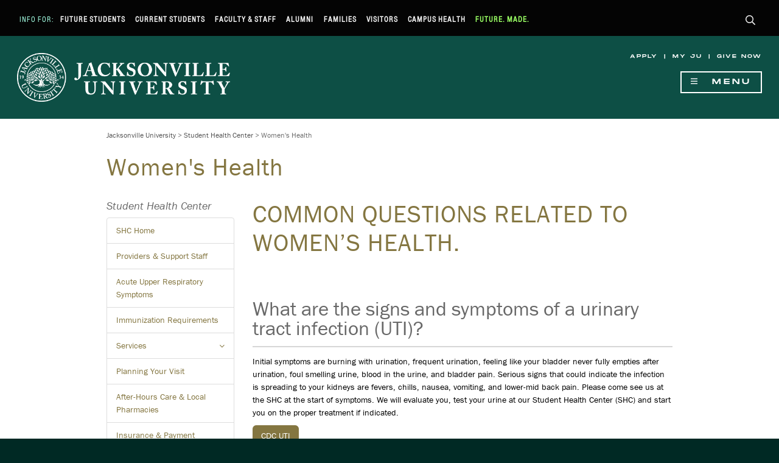

--- FILE ---
content_type: text/html; charset=UTF-8
request_url: https://www.ju.edu/healthcenter/womens-heatlh.php
body_size: 42745
content:
<!DOCTYPE HTML><html lang="en">
   <head>
<!-- this is the headcode include -->
<meta http-equiv="X-UA-Compatible" content="IE=edge" />
        <meta http-equiv="Content-type" content="text/html; charset=utf-8" />
        <meta name="description" content="Jacksonville University is a private, liberal arts university in Jacksonville, Florida."/>
        <meta name="viewport" content="width=device-width, initial-scale=1" />
        <link rel="apple-touch-icon" sizes="180x180" href="/_resources/apple-touch-icon.png" />
		<link rel="icon" type="image/png" sizes="32x32" href="/_resources/favicon-32x32.png" />
		<link rel="icon" type="image/png" sizes="16x16" href="/_resources/favicon-16x16.png" />
		<link rel="manifest" href="/_resources/site.webmanifest" />

        <meta property="og:image" content="https://www.ju.edu/_resources/img/ju-campus-fbog.jpg" />
        <meta property="og:image:type" content="image/jpeg" />
        <meta property="og:image:width" content="1200" />
        <meta property="og:image:height" content="630" />

        <script src="/_resources/js/modernizr-custom.js"></script>

		<link rel="stylesheet" href="/_resources/css/fontawesome-all.min.css"/>
        <link rel="stylesheet" href="/_resources/css/styles-fullportal.css"/>
        <link rel="stylesheet" href="/_resources/css/custom-blocks.css"/>
		<link rel="stylesheet" href="/_resources/css/print.css" media="print"/>
        
        <script src="/_resources/js/jquery-2.2.4.min.js"></script>
        <script src="/_resources/js/bootstrap.min.js"></script>
		<script src="https://use.typekit.net/btp6zpf.js"></script>
		<script>try{Typekit.load({ async: true });}catch(e){}</script>
		<!-- <script type="text/javascript" src="https://addevent.com/libs/atc/1.6.1/atc.min.js" async defer></script> -->

		<!-- BEGIN ANALYTICS Master Google Tag Manager - Google Tag Manager -->
		<script>(function(w,d,s,l,i){w[l]=w[l]||[];w[l].push({'gtm.start':new Date().getTime(),event:'gtm.js'});var f=d.getElementsByTagName(s)[0],
		j=d.createElement(s),dl=l!='dataLayer'?'&l='+l:'';j.async=true;j.src=
		'https://www.googletagmanager.com/gtm.js?id='+i+dl;f.parentNode.insertBefore(j,f);
		})(window,document,'script','dataLayer','GTM-MK7BBB');</script>
		<!-- End Google Tag Manager -->

		<!-- BEGIN: Thinking Cap Global site tag (gtag.js) - Google Marketing Platform -->
			<script async src="https://www.googletagmanager.com/gtag/js?id=DC-9955207"></script>
			<script>
			window.dataLayer = window.dataLayer || [];
			function gtag(){dataLayer.push(arguments);}
			gtag('js', new Date());

			gtag('config', 'DC-9955207');
			</script>
				<!-- END: Thinking Cap Global site tag (gtag.js) - Google Marketing Platform -->

<!-- Meta Pixel Code -->
<script>
!function(f,b,e,v,n,t,s)
{if(f.fbq)return;n=f.fbq=function(){n.callMethod?
n.callMethod.apply(n,arguments):n.queue.push(arguments)};
if(!f._fbq)f._fbq=n;n.push=n;n.loaded=!0;n.version='2.0';
n.queue=[];t=b.createElement(e);t.async=!0;
t.src=v;s=b.getElementsByTagName(e)[0];
s.parentNode.insertBefore(t,s)}(window, document,'script',
'https://connect.facebook.net/en_US/fbevents.js');
fbq('init', '3620635068247187');
fbq('track', 'PageView');
</script>
<noscript><img height="1" width="1" style="display:none"
src="https://www.facebook.com/tr?id=3620635068247187&ev=PageView&noscript=1"
/></noscript>
<!-- End Meta Pixel Code --> 


<!-- skeleton file -->
<link rel="stylesheet" href="/_resources/css/oustyles.css" />
<script type="text/javascript">
			var page_url="https://www.ju.edu/healthcenter/womens-heatlh.php";
		</script><title>Women's Health | Jacksonville University in Jacksonville, Fla.</title>
      <meta name="Description" content="Women's Health Information">
   </head>
   <body class="inner single">
<nav aria-labelledby="hamburger-button" class="nav-primary" id="nav-primary">
	<div id="navMenu" class="navMenu hidden vh mega-menu-wrap">
		<button id="menu-close" class="menu-close" aria-label="Hide Navigation Menu"><span class="far fa-times" aria-hidden="true"></span></button>
		<div class="if-hidden-from-default">
			<h3>Quick Links</h3>
			<ul id="main-menu-quick-links" role="menubar" aria-label="Quick Links">
				<li role="none">
					<a role="menuitem" href="/apply/index.php" tabindex="0">
						Apply
					</a>
				</li>
				<li role="none">
					<a role="menuitem" href="https://my.ju.edu/" target="_blank" tabindex="0">
						My JU
					</a>
				</li>
				<li role="none">
					<a role="menuitem" href="/give/index.php" tabindex="0">
						Give Now
					</a>
				</li>
			</ul>
		</div>
		<h3>Main Menu</h3>
		<ul id="menubar1" role="menubar" aria-label="Jacksonville University Main Menu">
			<li role="none">
				<a role="menuitem" aria-haspopup="true" aria-expanded="false" data-toggle="collapse" href="#collapse-nav-adm" tabindex="0" aria-controls="collapse-nav-adm" class="nav-section resting">
					<span class="nav-section-title">Admissions &amp; Aid</span>
				</a>
				<ul role="menu" aria-label="About" class="collapse" id="collapse-nav-adm">
					<li role="none">
						<a role="menuitem" href="/admissions/index.php" tabindex="-1">
							<span class="sr-only">Admissions </span>Overview
						</a>
					</li>
					<li role="none">
						<a role="menuitem" href="/academics/programs/undergraduate.php" tabindex="-1">
							Undergraduate<span class="sr-only"> Admissions</span>
						</a>
					</li>
					<li role="none">
						<a role="menuitem" href="/graduate/index.php" tabindex="-1">
							Graduate<span class="sr-only"> Admissions</span>
						</a>
					</li>
					<li role="none">
						<a role="menuitem" href="/international/index.php" tabindex="-1">
							International<span class="sr-only"> Admissions</span>
						</a>
					</li>
					<li role="none">
						<a role="menuitem" href="/admissions/transfer/index.php" tabindex="-1">
							Transfer<span class="sr-only"> Admissions</span>
						</a>
					</li>
					<li role="none">
						<a role="menuitem" href="/military/admissions/index.php" tabindex="-1">
							Veterans<span class="sr-only"> Admissions</span>
						</a>
					</li>
					<li role="none">
						<a role="menuitem" href="/financialservices/index.php" tabindex="-1">
							Financial Services
						</a>
					</li>
					<li role="none">
						<a role="menuitem" href="/admissions/visit/index.php" tabindex="-1">
							Visit
						</a>
					</li>
					<li role="none">
						<a role="menuitem" href="/apply/index.php" tabindex="-1">
							Apply Now
						</a>
					</li>
				</ul>
			</li>
			<li role="none">
				<a role="menuitem" aria-haspopup="true" aria-expanded="false" data-toggle="collapse" href="#collapse-nav-academics" tabindex="0" aria-controls="collapse-nav-academics" class="nav-section resting">
					<span class="nav-section-title">Academics</span>
				</a>
				<ul role="menu" aria-label="Academics" class="collapse" id="collapse-nav-academics">
					<li role="none">
						<a role="menuitem" href="/academics/index.php" tabindex="-1">
							<span class="sr-only">Academics </span>Overview
						</a>
					</li>
					<li role="none">
						<a role="menuitem" href="/academics/programs/undergraduate.php" tabindex="-1">
							Undergraduate<span class="sr-only"> Academics</span>
						</a>
					</li>
					<li role="none">
						<a role="menuitem" href="/academics/programs/graduate.php" tabindex="-1">
							Graduate<span class="sr-only"> Academics</span>
						</a>
					</li>					
					<li role="none">
						<a role="menuitem" href="/academics/colleges/index.php" tabindex="-1">
							Colleges &amp; Schools
						</a>
					</li>
					<li role="none">
						<a role="menuitem" href="/registrar/calendar/index.php" tabindex="-1">
							Academic Calendars
						</a>
					</li>
					<li role="none">
						<a role="menuitem" href="/academics/academic-catalog.php" tabindex="-1">
							Academic Catalog
						</a>
					</li>
					<li role="none">
						<a role="menuitem" href="/academics/academicresources/index.php" tabindex="-1">
							Academic Resources
						</a>
					</li>
					<li role="none">
						<a role="menuitem" href="/library/index.php" tabindex="-1">
							Library
						</a>
					</li>
					<li role="none">
						<a role="menuitem" href="/registrar/index.php" tabindex="-1">
							Registrar
						</a>
					</li>
					<li role="none">
						<a role="menuitem" href="https://www.ju.edu/registrar/transcripts/index.html" tabindex="-1" target="_blank">
							Order Transcripts
						</a>
					</li>
				</ul>
			</li>
			<li role="none">
				<a role="menuitem" aria-haspopup="true" aria-expanded="false" data-toggle="collapse" href="#collapse-nav-cl" tabindex="0" aria-controls="collapse-nav-cl" class="nav-section resting">
					<span class="nav-section-title">Campus Life</span>
				</a>
				<ul role="menu" aria-label="Campus Life" class="collapse" id="collapse-nav-cl">
					<li role="none">
						<a role="menuitem" href="/campuslife/index.php" tabindex="-1">
							<span class="sr-only">Campus Life </span>Overview
						</a>
					</li>
					<li role="none">
						<a role="menuitem" href="/campuslife/studentactivities/index.php" tabindex="-1">
							Activities &amp; Organizations
						</a>
					</li>
					<li role="none">
						<a role="menuitem" href="/campuslife/inclusion/index.php" tabindex="-1">
							Inclusion &amp; Global Engagement
						</a>
					</li>
					<li role="none">
						<a role="menuitem" href="/campusrecwellness/index.php" tabindex="-1">
							Campus Recreation
						</a>
					</li>
					<li role="none">
						<a role="menuitem" href="/campuslife/living/index.php" tabindex="-1">
							Living on Campus
						</a>
					</li>
					<li role="none">
						<a role="menuitem" href="/campuslife/healthandsafety/index.php" tabindex="-1">
							Health &amp; Safety
						</a>
					</li>
					<li role="none">
						<a role="menuitem" href="/campuslife/cultureandevents/index.php" tabindex="-1">
							Culture &amp; Events
						</a>
					</li>
					<li role="none">
						<a role="menuitem" href="/campuslife/services/index.php" tabindex="-1">
							Student Services &amp; Utilities
						</a>
					</li>
				</ul>
			</li>
			<li role="none">
				<a role="menuitem" aria-haspopup="true" aria-expanded="false" data-toggle="collapse" href="#collapse-nav-athletics" tabindex="0" aria-controls="collapse-nav-athletics" class="nav-section resting">
					<span class="nav-section-title">Athletics</span>
				</a>
				<ul role="menu" aria-label="Athletics" class="collapse" id="collapse-nav-athletics">
					<li role="none">
						<a role="menuitem" href="https://judolphins.com/" target="_blank" tabindex="-1">
							JU Athletics Home
						</a>
					</li>
					<li role="none">
						<a role="menuitem" href="/campuslife/studentactivities/campusrecreation/varsity-sports-clubs.php" tabindex="-1">
							Varsity Sports &amp; Clubs
						</a>
					</li>
					<li role="none">
						<a role="menuitem" href="/campuslife/studentactivities/campusrecreation/intramurals.php" tabindex="-1">
							Intramurals
						</a>
					</li>
					<li role="none">
						<a role="menuitem" href="/campuslife/studentactivities/campusrecreation/athletics-facilities.php" tabindex="-1">
							Recreation Facilities
						</a>
					</li>
				</ul>
			</li>
			<li role="none">
				<a role="menuitem" aria-haspopup="true" aria-expanded="false" data-toggle="collapse" href="#collapse-nav-about" tabindex="0" aria-controls="collapse-nav-about" class="nav-section resting">
					<span class="nav-section-title">About</span>
				</a>
				<ul role="menu" aria-label="About" class="collapse" id="collapse-nav-about">
					<li role="none">
						<a role="menuitem" href="/about/index.php" tabindex="-1">
							<span class="sr-only">Jacksonville University </span>Overview
						</a>
					</li>
					<li role="none">
						<a role="menuitem" href="/about/history/index.php" tabindex="-1">
							History
						</a>
					</li>
					<li role="none">
						<a role="menuitem" href="/about/universityleadership/index.php" tabindex="-1">
							University Leadership
						</a>
					</li>
					<li role="none">
						<a role="menuitem" href="/locations/index.php" tabindex="-1">
							Campus Maps &amp; Directions to Our Locations
						</a>
					</li>
					<li role="none">
						<a role="menuitem" href="/about/fast-facts.php" tabindex="-1">
							Facts &amp; Figures
						</a>
					</li>
					<li role="none">
						<a role="menuitem" href="/marcom/media/index.php" tabindex="-1">
							Media Resources
						</a>
					</li>
					<li role="none">
						<a role="menuitem" href="/partnerships/index.php" tabindex="-1">
							Partner With JU
						</a>
					</li>
					<li role="none">
						<a role="menuitem" href="/humanresources/employment-opportunities.php" tabindex="-1">
							Work for JU
						</a>
					</li>
				</ul>
			</li>
			<li role="none">
				<a role="menuitem" href="/news/index.php" tabindex="0" class="nav-section resting">
					<span class="nav-solo-link link-news">News</span>
				</a>
			</li>
			<li role="none">
				<a role="menuitem" href="/help/index.php" tabindex="0" class="nav-section resting">
					<span class="nav-solo-link link-help">Help</span>
				</a>
			</li>
		</ul>
		<div class="if-hidden-from-default">
			<h3>Information for&hellip;</h3>
			<ul id="main-menu-quick-links" role="menubar" aria-label="Quick Links">
				<li role="none">
					<a role="menuitem" href="/portal/prospective-students.php" tabindex="0">
						Future Students
					</a>
				</li>
				<li role="none">
					<a role="menuitem" href="/portal/current-students.php" tabindex="0">
						Current Students
					</a>
				</li>
				<li role="none">
					<a role="menuitem" href="/portal/faculty-staff.php" tabindex="0">
						Faculty &amp; Staff
					</a>
				</li>
				<li role="none">
					<a role="menuitem" href="/portal/alumni.php" tabindex="0">
						Alumni
					</a>
				</li>
				<li role="none">
					<a role="menuitem" href="/portal/parents.php" tabindex="0">
						Families
					</a>
				</li>
				<li role="none">
					<a role="menuitem" href="/admissions/visit/index.php" tabindex="0">
						Visitors
					</a>
				</li>
			</ul>
		</div>
	</div>
</nav>      <div class="wrap-body">
<!-- BEGIN FB Pixel noscript -->
	<noscript>
		<img height="1" width="1" src="https://www.facebook.com/tr?id=1084729161639180&ev=PageView&noscript=1" alt=""/>
	</noscript>
<!-- END FB Pixel noscript -->

<!-- BEGIN Meta Pixel noscript -->
<noscript><img height="1" width="1" style="display:none"
src="https://www.facebook.com/tr?id=1953885444951188&ev=PageView&noscript=1"
/></noscript>
<!-- END Meta Pixel noscript -->

<!-- Google Tag Manager (noscript) -->
<noscript><iframe src="https://www.googletagmanager.com/ns.html?id=GTM-MK7BBB"
height="0" width="0" style="display:none;visibility:hidden"></iframe></noscript>
<!-- End Google Tag Manager (noscript) -->

<!-- BEGIN Site Take Over Banner --> 
<!-- link rel="stylesheet" href="/_resources/css/site-takeover.css"/ --> <!-- Comment this out when website banner is not needed -->
     
<!-- BEGIN Portals -->
<div class="portal-wrapper">
	<nav class="portals clearfix">
		<ul class="portal-nav nav pull-left">
			<li>
				Info For:
			</li>
			<li>
				<a href="/portal/prospective-students.php">Future Students</a>
			</li>
			<li>
				<a href="/portal/current-students.php">Current Students</a>
			</li>
			<li>
				<a href="/portal/faculty-staff.php">Faculty &amp; Staff</a>
			</li>
			<li>
				<a href="/alumni/index.php">Alumni</a>
			</li>
			<li>
				<a href="/portal/parents.php">Families</a>
			</li>
			<li>
				<a href="/admissions/visit/index.php">Visitors</a>
			</li>
			<li>
				<a href="/health/index.php">Campus Health</a>
			</li>
			<li class="portal-highlight">
				<a href="/futuremade/index.php">Future. Made.</a>
			</li>
		</ul>
		<ul class="portal-nav nav pull-right">
			<li>
				<a id="btn-search" role="button" tabindex="0">
					<span class="far fa-search" aria-hidden="true"></span>
					<span class="sr-only">Search</span>
				</a>
			</li>
		</ul>
	</nav>
</div>
<!-- END Portals -->
<!-- BEGIN Search Bar -->
<div class="wrap-search">
	<div class="container">
		<div class="row">
			<div class="col-sm-4 col-sm-offset-2 wrap-searchpopular" id="search-popular">
				<h4>Popular Searches</h4>
				<ul>
					<li>
						<a href="/academics/programs/index.php">
							Majors &amp; Programs
						</a>
					</li>
					<li>
						<a href="/financialservices/tuition/index.php">
							Tuition &amp; Costs
						</a>
					</li>
					<li>
						<a href="/humanresources/employment-opportunities.php">
							Employment Opportunities
						</a>
					</li>
					<li>
						<a href="/registrar/transcripts/index.html" target="_blank">
							Order Transcripts
						</a>  
					</li>
					<li>
						<a href="/locations/index.php">
							Maps &amp; Directions to Our Locations
						</a>
					</li>
				</ul>
			</div>

			<!-- BEGIN Search Tool -->
			<div class="col-sm-4 wrap-searchbox">				
				<script async="async" src="https://cse.google.com/cse.js?cx=003627267209682981027:uv6oo4mvhvg"></script>
				<div class="gcse-searchbox-only"></div>
			</div>
			<!-- END Search Tool -->

		</div>
	</div>
</div>
<!-- END Search Bar -->         <div class="wrap-belowsearch"> 
<header class="interior-header">
	<div class="grid">
		<div class="interior-header-logo">
			<a href="/index.php">
				<img src="/_resources/img/JU_Nameplate_white.png" alt="Jacksonville University logo. Return to the JU home page." class="img-responsive"/>
			</a>
		</div>
		<div class="interior-header-nav">
			<nav class="nav-tiny">
				<p><a href="/apply/index.php">Apply</a> | <a href="https://www.ju.edu/myju/" target="_blank">My JU</a> | <a href="https://www.ju.edu/give/givenow.php" target="_blank">Give Now</a></p>
			</nav>
			<button id="hamburger-button" class="hamburger-button" aria-label="Show Navigation Menu" aria-expanded="false" tabindex="0"><span class="far fa-bars" aria-hidden="true"></span>&nbsp;&nbsp;Menu</button>
		</div>
	</div>
</header>            <div class="wrap-belownav">
               <main role="main" class="main">
                  <div class="content-wrapper">
                     <div class="content container">
                        <div class="row">
                           <div class="col-sm-12">
                              <div id="breadcrumb"><a title="Jacksonville University Main Website." class="ms-sitemapdirectional"><span><a href="/">Jacksonville University</a></span>&nbsp;&gt;&nbsp;<span><a href="/healthcenter/">Student Health Center</a></span>&nbsp;&gt;&nbsp;Women's Health</a></div>
                              <h1 class="PageTitle" style="text-transform: none;">Women's Health</h1>
                              <div class="container-fluid" style="padding:0px;">
                                 <div class="row">
                                    <div class="col-md-9 col-md-push-3">
                                       <h1>Common questions related to women’s health.</h1>
                                       
                                       <h2>What are the signs and symptoms of a urinary tract infection (UTI)?&nbsp;</h2>
                                       
                                       <p>Initial symptoms are burning with urination, frequent urination, feeling like your
                                          bladder never fully empties after urination, foul smelling urine, blood in the urine,
                                          and bladder pain. Serious signs that could indicate the infection is spreading to
                                          your kidneys are fevers, chills, nausea, vomiting, and lower-mid back pain. Please
                                          come see us at the SHC at the start of symptoms. We will evaluate you, test your urine
                                          at our Student Health Center (SHC) and start you on the proper treatment if indicated.</p>
                                       
                                       <p><a class="btn btn-primary" title="CDC UTI" href="https://www.cdc.gov/antibiotic-use/uti.html">CDC UTI </a></p>
                                       
                                       <h2>My friend gave me a medication called AZO for my UTI, is this all I need?&nbsp;</h2>
                                       
                                       <p>No, AZO is an over-the-counter medication that treats the symptoms of an UTI, but
                                          it does not treat the infection, you should still come in to see us for an evaluation.&nbsp;</p>
                                       
                                       <p><a class="btn btn-primary" title="CDC UTI" href="https://www.cdc.gov/antibiotic-use/uti.html">CDC UTI</a></p>
                                       
                                       <h2>What forms of birth control can the SHC provide?&nbsp;</h2>
                                       
                                       <p>Student Health Center providers prescribe for hormonal birth control, including birth
                                          control pills, patches, vaginal rings, and the shot. The student health center provides
                                          free male and female condoms. If needed, referrals can be made to local specialties
                                          who can place an IUD or implantable form of birth control. Other options we can also
                                          provide information on include diaphragms, cervical caps, spermicide, and fertility
                                          tracking.&nbsp;</p>
                                       
                                       <p><a class="btn btn-primary" title="Birth Control Options" href="https://my.clevelandclinic.org/health/articles/11427-birth-control-options">Birth Control Options</a></p>
                                       
                                       <h2>When should I start having a pap smear test?</h2>
                                       
                                       <p>The pap smear is a test for cervical cancer in women, it involves collecting cells
                                          from your cervix. In general, the recommended age to begin pap testing is 21 and is
                                          repeated every 3-5 years based on your history and previous results. &nbsp;</p>
                                       
                                       <p><a class="btn btn-primary" title="CDC Cervical Cancer" href="https://www.cdc.gov/cancer/cervical/index.htm">CDC Cervical Cancer</a></p>
                                       
                                       <h2>My periods have been abnormal, what does this mean?&nbsp;</h2>
                                       
                                       <p>Normal menstrual cycles occur every 21-35 days with flow lasting for 4-7 days. Irregular
                                          periods are caused by many things, including pregnancy, hormonal changes, infections,
                                          medications, stress, excessive exercise, polycystic ovarian disease, and endometriosis.
                                          The most important thing you can do is track your periods, keeping an accurate record
                                          of when your period begins, include the amount of flow, how many tampons or pads you
                                          are going through in a day, record if you are having blood clots and the approximate
                                          size of the clot. Keep track of other symptoms as well, such as spotting between periods,
                                          cramping, pain, headaches, nausea. Having a detailed record will help guide us in
                                          ordering the appropriate testing and treatment.&nbsp;</p>
                                       
                                       <p><a class="btn btn-primary" title="Abnormal Menstruation Periods" href="https://my.clevelandclinic.org/health/diseases/14633-abnormal-menstruation-periods">Abnormal Menstruation Periods</a></p>
                                       
                                       <h2>I found a lump in my breast, what should I do?&nbsp;</h2>
                                       
                                       <p>Don’t panic, breast tissue naturally has a bumpy texture, and hormone fluctuations
                                          can cause changes to that normal texture. However, if you find an area that feels
                                          different from the rest of your breast, or a new lump, please contact us, we can provide
                                          reassurance and expedite appropriate testing.&nbsp;</p>
                                       
                                       <p><a class="btn btn-primary" title="Suspicious Breast Lumps" href="https://www.mayoclinic.org/diseases-conditions/suspicious-breast-lumps/symptoms-causes/syc-20352786">Suspicious Breast Lumps</a></p>
                                       
                                       <h2>I’ve noticed some vaginal discharge changes, is it a yeast infection?&nbsp;</h2>
                                       
                                       <p>A change in the balance of the vaginal bacteria can lead to inflammation and discharge.
                                          Bacterial Vaginosis results from an overgrowth of the bacteria naturally found in
                                          your vagina, discharge with this infection is often watery, gray, and has a fishy
                                          smell. Yeast infections are caused by an overgrowth of naturally occurring fungus
                                          called candida albicans, this results in a white clumpy discharge and vaginal itching.
                                          If you have noticed vaginal changes, please make an appointment to come in and discuss
                                          your symptoms with a provider so the appropriate testing and treatment can be initiated.&nbsp;</p>
                                       
                                       <p><a class="btn btn-primary" title="Vaginal Discharge" href="https://my.clevelandclinic.org/health/symptoms/4719-vaginal-discharge">Vaginal Discharge</a></p>
                                    </div>
                                    <div class="col-md-3 col-md-pull-9 fw-sidebar">
                                       <h4>Student Health Center</h4>
                                       
                                       <div class="list-group">
                                          <a class="list-group-item" href="/healthcenter/index.php">SHC Home</a>
                                          	<a class="list-group-item" href="/healthcenter/about.php">Providers &amp; Support Staff</a>
                                          	<a class="list-group-item" href="/healthcenter/covid-19.php">Acute Upper Respiratory Symptoms</a>
                                          	<a class="list-group-item" href="/healthcenter/immunization-requirements.php">Immunization Requirements</a>
                                          	<a class="list-group-item collapsed" role="button" data-toggle="collapse" href="#shc-services" aria-expanded="false" aria-controls="shc-services">Services 
                                             <div class="collapse-icon icon-up"><span class="fal fa-angle-up" aria-hidden="true"></span><span class="sr-only">Click to collapse</span></div>
                                             <div class="collapse-icon icon-down"><span class="fal fa-angle-down" aria-hidden="true"></span><span class="sr-only">Click to expand</span></div></a>
                                          
                                          <div class="collapse" id="shc-services">
                                             
                                             <div class="list-group-item">
                                                
                                                <ul>
                                                   
                                                   <li><a href="/healthcenter/services.php">Available Services</a></li>				
                                                   </ul>
                                                </div>
                                             </div>
                                          	<a class="list-group-item" href="/healthcenter/planning-your-visit.php">Planning Your Visit</a>
                                          	<a class="list-group-item" href="/healthcenter/after-hours.php">After-Hours Care &amp; Local Pharmacies</a>
                                          	<a class="list-group-item" href="/healthcenter/insurance-payment.php">Insurance &amp; Payment</a>
                                          	<a class="list-group-item collapsed" role="button" data-toggle="collapse" href="#shc-education" aria-expanded="false" aria-controls="shc-education">Education 
                                             <div class="collapse-icon icon-up"><span class="fal fa-angle-up" aria-hidden="true"></span><span class="sr-only">Click to collapse</span></div>
                                             <div class="collapse-icon icon-down"><span class="fal fa-angle-down" aria-hidden="true"></span><span class="sr-only">Click to expand</span></div></a>
                                          
                                          <div class="collapse" id="shc-education">
                                             
                                             <div class="list-group-item">
                                                
                                                <ul>
                                                   
                                                   <li><a href="/healthcenter/skin-smart.php">Skin Smart</a></li>
                                                   				
                                                   <li><a href="/healthcenter/gift-of-life.php">Gift of Life</a></li>
                                                   				
                                                   <li><a href="/healthcenter/womens-heatlh.php">Womens Health</a></li>
                                                   				
                                                   <li><a href="/healthcenter/sti_education.php">Sexual Health</a></li>
                                                   </ul>
                                                </div>
                                             </div>
                                          	
                                          	<a class="list-group-item" href="/healthcenter/faq.php">FAQ</a>
                                          
                                          </div>
                                       
                                       <div>
                                          	<a href="https://ju.medicatconnect.com" target="_blank" class="btn btn-cta">Patient Portal
                                             		
                                             <div class="icon-btn-right">
                                                			<span class="fal fa-long-arrow-right" aria-hidden="true"></span>
                                                		</div>
                                             	</a>
                                          </div>
                                       
                                       <h4>Related Links</h4>
                                       
                                       <div class="list-group">
                                          	<a class="list-group-item" href="/counseling/index.php">Counseling Center</a>
                                          </div>
                                       
                                       <div class="well container-fluid" id="portal-fw-contact-box">
                                          
                                          <div class="row portal-fw-contact-intro">
                                             
                                             <div class="col-xs-12">
                                                
                                                <h4>Contact</h4>
                                                
                                                <p>Student Health Center</p>
                                                </div>
                                             </div>
                                          
                                          <div class="row">
                                             
                                             <div class="col-xs-2">
                                                <span class="far fa-map-marker" aria-hidden="true"></span><span class="sr-only">Office location</span>
                                                </div>
                                             
                                             <div class="col-xs-10">
                                                
                                                <p>
                                                   Health Sciences Complex<br>
                                                   				5491 Dolphin Point Blvd <br>
                                                   				Suite #1300<br>
                                                   Jacksonville, FL 32211
                                                   </p>
                                                </div>
                                             </div>
                                          
                                          <div class="row">
                                             
                                             <div class="col-xs-2">
                                                <span class="fas fa-phone" aria-hidden="true"></span><span class="sr-only">Telephone number (OTD)</span>
                                                </div>
                                             
                                             <div class="col-xs-10">
                                                
                                                <p>
                                                   	(904) 256-8080
                                                   </p>
                                                </div>
                                             </div>
                                          	
                                          <div class="row">
                                             
                                             <div class="col-xs-2">
                                                <span class="far fa-envelope-open" aria-hidden="true"></span><span class="sr-only">Email address</span>
                                                </div>
                                             
                                             <div class="col-xs-10">
                                                
                                                <p><a href="mailto:shc@ju.edu">shc@ju.edu</a></p>
                                                </div>
                                             </div>
                                          </div>
                                       
                                       
                                       
                                       </div>
                                 </div>
                                 <div class="row">
                                    <div class="col-md-12">
                                       		
                                       	</div>
                                 </div>
                              </div>
                           </div>
                        </div>
                     </div>
                  </div>
               </main>
            </div>
            
<!-- BEGIN Footer -->
<div class="footer-wrapper">
	<footer class="footer">
		<div class="info">
			<a href="/index.php"><img src="/_resources/img/logo-ju-white-300.png" alt="Jacksonville University Logo" class="img-logo-footer" /></a>
			<a href="https://judolphins.com/" target="_blank"><img src="/_resources/img/logo-jaxdolphins-white-300.png" alt="Jacksonville University Dolphins Athletics Logo" class="img-logo-footer" /></a>
			<p>
				Jacksonville University<br />
				2800 University Blvd N<br />
				Jacksonville, FL 32211<br />
				(904) 256-8000
			</p>
		</div>
		<div class="footer-links campus-links">
			<h4>Campus Links</h4>
			<ul>
				<li><a href="/about/a-to-z-index.php">A to Z Index</a></li>
				<li><a href="https://ju.bncollege.com/" target="_blank">Bookstore</a></li>
				<li><a href="/disabilityservices/index.php">Disability Support Services</a></li>
				<li><a href="/eventscheduling/index.php">Event Scheduling</a></li>
				<li><a href="/humanresources/employment-opportunities.php">Jobs/Employment</a></li>
				<li><a href="/library/index.php">Library</a></li>
				<li><a href="/locations/index.php">Maps &amp; Directions</a></li>
				<li><a href="/news/index.php" target="_blank">News</a></li>
				<li><a href="/president/index.php">Office of the President</a></li>
				<li><a href="http://jusmiles.com" target="_blank">Orthodontics Clinic</a></li>
				<li><a href="/healthcenter/index.php">Student Health Center</a></li>
				<li><a href="/military/index.php">Veterans and Military Resource Center</a></li>
				<li><a href="/wlps/index.php">Wilma's Little People's School</a></li>
			</ul>
		</div>
		<div class="footer-links help-policies-links">
			<h4>Help</h4>
			<ul>
				<li><a href="/help/index.php">Contact Us</a></li>
				<li><a href="/emergency/index.php">Emergency Information</a><!-- <span class="label label-danger">New Updates</span> --></li>
				<li><a href="/campussecurity/index.php">Campus Security</a></li>
				<li><a href="/legal/accessibility.php">Report an Accessibility Problem</a></li>
				<li><a href="/disabilityservices/accommodations-checklist.php">Students: Request Disability Accommodations</a></li>
				<li><a href="/humanresources/resources/accessibility-accommodation.php">Employees: Request Disability Accommodations</a></li>
				<li><a href="/titleix/index.php">Title IX</a></li>
				<li><a href="/alumni/get-involved/stay-connected.php">Update Your Contact Information</a></li>
				<li><a href="https://icuf.org/dashboard" target="_blank">View Jacksonville University's EASE Grant Performance Measures</a></li>
			</ul>
			<h4>Policies &amp; Reports</h4>
			<p style="text-align: center; font-style: italic;">
				<a href="/legal/equal-opportunity.php">Jacksonville University is an equal opportunity institution.</a>
			</p>
			<ul>
				<li><a href="/legal/accessibility.php">Accessibility</a></li>
				<li><a href="/about/accreditation-information.php">Accreditation Information</a></li>
				<li><a href="/financialservices/about/consumer-information.php">Consumer Information</a></li>
				<li><a href="/legal/grievances.php">Distance Education</a></li>
				<li><a href="/about/ferpa-information.php">FERPA Information</a></li>
				<li><a href="/legal/privacy-policy.php">Privacy Policy</a></li>
			</ul>
		</div>

		<div class="footer-privacy">
			Jacksonville University<br />
			Established&nbsp;1934&nbsp;&bull;&nbsp;
			<!-- BEGIN DirectEdit Link -->
				<span id="directedit">Copyright&nbsp;&copy;&nbsp;2019</span><br />
			<!-- END DirectEdit Link -->
		</div>
	</footer>
</div>
<!-- END Footer -->

<script src="/_resources/js/direct-edit.js"></script>
        <script src="/_resources/js/enquire.min.js"></script>
        <script src="/_resources/js/custom.js"></script>
<script type="text/javascript">
if((window.location.href.indexOf("apply") !== -1) || (window.location.href.indexOf("admissions/prospective-students.php") !== -1)
	   || (window.location.href.indexOf("admissions/prospective-students.php") !== -1) || (window.location.href.indexOf("admissions/prospective-students.php") !== -1)
	   || (window.location.href.indexOf("admissions/index.php") !== -1) || (window.location.href.indexOf("admissions/visit/index.php") !== -1)
	   || (window.location.href.indexOf("admissions/undergraduate/meet-your-counselor.php") !== -1) 
       || (window.location.href.indexOf("graduate/meet-your-graduate-officer.php") !== -1)
	   || (window.location.href.indexOf("admissions/juniors.php") !== -1) || (window.location.href.indexOf("admissions/transfer/index.php") !== -1)
	   || (window.location.href.indexOf("international/index.php") !== -1) || (window.location.href.indexOf("https://a.cms.omniupdate.com") !== -1) 
       || (window.location.href.indexOf("DEVELOPMENT") !== -1) 
       || (window.location.href.indexOf("/cfa/cfa-events/") !== -1) || (window.location.href.indexOf("event") !== -1) 
       || (window.location.href.indexOf("holiday") !== -1)  
	){
		$('.site-takeover').hide();		 
	}
</script>	 <!-- Hide site takover banner -->

<!-- LinkedIn Pixel by Ruckus -->
<script type="text/javascript">
_linkedin_partner_id = "5868316";
window._linkedin_data_partner_ids = window._linkedin_data_partner_ids || [];
window._linkedin_data_partner_ids.push(_linkedin_partner_id);
</script><script type="text/javascript">
(function(l) {
if (!l){window.lintrk = function(a,b){window.lintrk.q.push([a,b])};
window.lintrk.q=[]}
var s = document.getElementsByTagName("script")[0];
var b = document.createElement("script");
b.type = "text/javascript";b.async = true;
b.src = "https://snap.licdn.com/li.lms-analytics/insight.min.js";
s.parentNode.insertBefore(b, s);})(window.lintrk);
</script>
<noscript>
<img height="1" width="1" style="display:none;" alt="" src="https://px.ads.linkedin.com/collect/?pid=5868316&fmt=gif" />
</noscript>


<!-- Insert google analytics here -->
            <div id="hidden" style="display:none;"><a id="de" class="link-directedit" href="https://a.cms.omniupdate.com/11/?skin=oucampus&amp;account=ju&amp;site=www&amp;action=de&amp;path=/healthcenter/womens-heatlh.pcf">Copyright © 2018</a></div>
         </div>
      </div>
   </body>
</html>

--- FILE ---
content_type: text/css
request_url: https://www.ju.edu/_resources/css/styles-fullportal.css
body_size: 202752
content:
/* Brand colors */
/* Assets */
/* Default var overrides */
/*! normalize.css v3.0.1 | MIT License | git.io/normalize */
html {
	font-family: sans-serif;
	-ms-text-size-adjust: 100%;
	-webkit-text-size-adjust: 100%; }
body {
	margin: 0; }
article, aside, details, figcaption, figure, footer, header, hgroup, main, nav, section, summary {
	display: block; }
audio, canvas, progress, video {
	display: inline-block;
	vertical-align: baseline; }
audio:not([controls]) {
	display: none;
	height: 0; }
[hidden], template {
	display: none; }
a {
	background: transparent; }
a:active, a:hover, a:focus {
	outline: 0; }
abbr[title] {
	border-bottom: 1px dotted; }
b, strong {
	font-weight: bold; }
dfn {
	font-style: italic; }
h1 {
	font-size: 2em;
	margin: 0.67em 0; }
mark {
	background: #ff0;
	color: #000; }
small {
	font-size: 80%; }
sub, sup {
	font-size: 75%;
	line-height: 0;
	position: relative;
	vertical-align: baseline; }
sup {
	top: -0.5em; }
sub {
	bottom: -0.25em; }
img {
	border: 0; }
svg:not(:root) {
	overflow: hidden; }
figure {
	margin: 1em 40px; }
hr {
	box-sizing: content-box;
	height: 0; }
pre {
	overflow: auto; }
code, kbd, pre, samp {
	font-family: monospace, monospace;
	font-size: 1em; }
button, input, optgroup, select, textarea {
	color: inherit;
	font: inherit;
	margin: 0; }
button {
	overflow: visible; }
button, select {
	text-transform: none; }
button, html input[type="button"], input[type="reset"], input[type="submit"] {
	-webkit-appearance: button;
	cursor: pointer; }
button[disabled], html input[disabled] {
	cursor: default; }
button::-moz-focus-inner, input::-moz-focus-inner {
	border: 0;
	padding: 0; }
input {
	line-height: normal; }
input[type="checkbox"], input[type="radio"] {
	box-sizing: border-box;
	padding: 0; }
input[type="number"]::-webkit-inner-spin-button, input[type="number"]::-webkit-outer-spin-button {
	height: auto; }
input[type="search"] {
	-webkit-appearance: textfield;
	box-sizing: content-box; }
input[type="search"]::-webkit-search-cancel-button, input[type="search"]::-webkit-search-decoration {
	-webkit-appearance: none; }
fieldset {
	border: 1px solid #c0c0c0;
	margin: 0 2px;
	padding: 0.35em 0.625em 0.75em; }
legend {
	border: 0;
	padding: 0; }
textarea {
	overflow: auto; }
optgroup {
	font-weight: bold; }
table {
	border-collapse: collapse;
	border-spacing: 0; }
td, th {
	padding: 0; }
@media print {
* {
	text-shadow: none !important;
	color: #000 !important;
	background: transparent !important;
	box-shadow: none !important; }
a, a:visited {
	text-decoration: underline; }
a[href]:after {
	content: " (" attr(href) ")"; }
abbr[title]:after {
	content: " (" attr(title) ")"; }
a[href^="javascript:"]:after, a[href^="#"]:after {
	content: ""; }
pre, blockquote {
	border: 1px solid #999;
	page-break-inside: avoid; }
thead {
	display: table-header-group; }
tr, img {
	page-break-inside: avoid; }
img {
	max-width: 100%; }
p, h2, h3 {
	orphans: 3;
	widows: 3; }
h2, h3 {
	page-break-after: avoid; }
select {
	background: #fff !important; }
.navbar {
	display: none; }
.table td, .table th {
	background-color: #fff !important; }
.btn > .caret, .dropup > .btn > .caret {
	border-top-color: #000 !important; }
.label {
	border: 1px solid #000; }
.table {
	border-collapse: collapse !important; }
.table-bordered th, .table-bordered td {
	border: 1px solid #ddd !important; } }
* {
box-sizing: border-box; }
*:before, *:after {
box-sizing: border-box; }
html {
font-size: 62.5%;
-webkit-tap-highlight-color: rgba(0, 0, 0, 0); }
body {
font-family: "franklin-gothic-urw", "Helvetica Neue", Helvetica, Arial, sans-serif;
font-size: 14px;
line-height: 1.42857;
color: #333333;
background-color: #fff; }
input, button, select, textarea {
font-family: inherit;
font-size: inherit;
line-height: inherit; }
a {
color: #004d40;
text-decoration: none; }
a:hover, a:focus {
color: #000000;
text-decoration: underline; }
a:focus {
outline: thin dotted !important;
outline: 5px auto-webkit-focus-ring-color !important;
outline-offset: -2px !important; }
a:focus img {
	outline: 3px solid rgb(152,253,99) !important;
    outline-offset: -3px !important;
}
a.link-directedit {
	color: white;
}
figure {
margin: 0; }
img {
vertical-align: middle; }
.img-responsive {
display: block;
max-width: 100%;
height: auto;
margin-left: auto;
margin-right: auto; }
.img-rounded {
border-radius: 6px; }
.img-thumbnail {
padding: 4px;
line-height: 1.42857;
background-color: #fff;
border: 1px solid #ddd;
border-radius: 4px;
transition: all 0.2s ease-in-out;
display: inline-block;
max-width: 100%;
height: auto; }
.img-circle {
border-radius: 50%; }
hr {
margin-top: 20px;
margin-bottom: 20px;
border: 0;
border-top: 1px solid #eeeeee; }
.sr-only {
position: absolute;
width: 1px;
height: 1px;
margin: -1px;
padding: 0;
overflow: hidden;
clip: rect(0, 0, 0, 0);
border: 0; }
.sr-only-focusable:active, .sr-only-focusable:focus {
position: static;
width: auto;
height: auto;
margin: 0;
overflow: visible;
clip: auto; }
h1, h2, h3, h4, h5, h6, .h1, .h2, .h3, .h4, .h5, .h6 {
font-family: inherit;
font-weight: 500;
line-height: 1.2;
color: inherit; }
h1 small, h1 .small, h2 small, h2 .small, h3 small, h3 .small, h4 small, h4 .small, h5 small, h5 .small, h6 small, h6 .small, .h1 small, .h1 .small, .h2 small, .h2 .small, .h3 small, .h3 .small, .h4 small, .h4 .small, .h5 small, .h5 .small, .h6 small, .h6 .small {
font-weight: normal;
line-height: 1;
color: #717171; }
h1, .h1, h2, .h2, h3, .h3 {
margin-top: 20px;
margin-bottom: 10px; }
h1 small, h1 .small, .h1 small, .h1 .small, h2 small, h2 .small, .h2 small, .h2 .small, h3 small, h3 .small, .h3 small, .h3 .small {
font-size: 65%; }
h4, .h4, h5, .h5, h6, .h6 {
margin-top: 10px;
margin-bottom: 10px; }
h4 small, h4 .small, .h4 small, .h4 .small, h5 small, h5 .small, .h5 small, .h5 .small, h6 small, h6 .small, .h6 small, .h6 .small {
font-size: 75%; }
h1, .h1 {
font-size: 36px; }
h2, .h2 {
font-size: 30px; }
h3, .h3 {
font-size: 24px; }
h4, .h4 {
font-size: 18px; }
h5, .h5 {
font-size: 14px; }
h6, .h6 {
font-size: 12px; }
p {
margin: 0 0 10px; }
.lead {
margin-bottom: 20px;
font-size: 16px;
font-weight: 200;
line-height: 1.4; }
@media (min-width: 768px) {
.lead {
  font-size: 21px; } }
small, .small {
font-size: 85%; }
cite {
font-style: normal; }
mark, .mark {
background-color: #fcf8e3;
padding: 0.2em; }
.text-left {
text-align: left; }
.text-right {
text-align: right; }
.text-center {
text-align: center; }
.text-justify {
text-align: justify; }
.text-muted {
color: #acacac; }
.text-primary {
color: #004d40; }
a.text-primary:hover {
color: #001a15; }
.text-success {
color: #3c763d; }
a.text-success:hover {
color: #2b542b; }
.text-info {
color: #31708f; }
a.text-info:hover {
color: #245369; }
.text-warning {
color: #8a6d3b; }
a.text-warning:hover {
color: #66502c; }
.text-danger {
color: #a94442; }
a.text-danger:hover {
color: #843534; }
.bg-primary {
color: #fff; }
.bg-primary {
background-color: #004d40; }
a.bg-primary:hover {
background-color: #001a15; }
.bg-success {
background-color: #dff0d8; }
a.bg-success:hover {
background-color: #c1e2b3; }
.bg-info {
background-color: #d9edf7; }
a.bg-info:hover {
background-color: #afdaee; }
.bg-warning {
background-color: #fcf8e3; }
a.bg-warning:hover {
background-color: #f7ecb5; }
.bg-danger {
background-color: #f2dede; }
a.bg-danger:hover {
background-color: #e4b9b9; }
.page-header {
padding-bottom: 9px;
margin: 40px 0 20px;
border-bottom: 1px solid #eeeeee; }
ul, ol {
margin-top: 0;
margin-bottom: 10px; }
ul ul, ul ol, ol ul, ol ol {
margin-bottom: 0; }
.list-unstyled, .list-inline {
padding-left: 0;
list-style: none; }
.list-inline {
margin-left: -5px; }
.list-inline > li {
display: inline-block;
padding-left: 5px;
padding-right: 5px; }
dl {
margin-top: 0;
margin-bottom: 20px; }
dt, dd {
line-height: 1.42857; }
dt {
font-weight: bold; }
dd {
margin-left: 0; }
.dl-horizontal dd:before, .dl-horizontal dd:after {
content: " ";
display: table; }
.dl-horizontal dd:after {
clear: both; }
@media (min-width: 768px) {
.dl-horizontal dt {
float: left;
width: 160px;
clear: left;
text-align: right;
overflow: hidden;
text-overflow: ellipsis;
white-space: nowrap; }
.dl-horizontal dd {
margin-left: 180px; } }
abbr[title], abbr[data-original-title] {
cursor: help;
border-bottom: 1px dotted #acacac; }
.initialism {
font-size: 90%;
text-transform: uppercase; }
blockquote {
padding: 10px 20px;
margin: 0 0 20px;
font-size: 17.5px;
border-left: 5px solid #eeeeee; }
blockquote p:last-child, blockquote ul:last-child, blockquote ol:last-child {
margin-bottom: 0; }
blockquote footer, blockquote small, blockquote .small {
display: block;
font-size: 80%;
line-height: 1.42857;
color: #acacac; }
blockquote footer:before, blockquote small:before, blockquote .small:before {
  content: '\2014 \00A0'; }
.blockquote-reverse, blockquote.pull-right {
padding-right: 15px;
padding-left: 0;
border-right: 5px solid #eeeeee;
border-left: 0;
text-align: right; }
.blockquote-reverse footer:before, .blockquote-reverse small:before, .blockquote-reverse .small:before, blockquote.pull-right footer:before, blockquote.pull-right small:before, blockquote.pull-right .small:before {
content: ''; }
.blockquote-reverse footer:after, .blockquote-reverse small:after, .blockquote-reverse .small:after, blockquote.pull-right footer:after, blockquote.pull-right small:after, blockquote.pull-right .small:after {
content: '\00A0 \2014'; }
blockquote:before, blockquote:after {
content: ""; }
address {
margin-bottom: 20px;
font-style: normal;
line-height: 1.42857; }
code, kbd, pre, samp {
font-family: Menlo, Monaco, Consolas, "Courier New", monospace; }
code {
padding: 2px 4px;
font-size: 90%;
color: #c7254e;
background-color: #f9f2f4;
border-radius: 4px; }
kbd {
padding: 2px 4px;
font-size: 90%;
color: #fff;
background-color: #333;
border-radius: 3px;
box-shadow: inset 0 -1px 0 rgba(0, 0, 0, 0.25); }
pre {
display: block;
padding: 9.5px;
margin: 0 0 10px;
font-size: 13px;
line-height: 1.42857;
word-break: break-all;
word-wrap: break-word;
color: #333333;
background-color: #f5f5f5;
border: 1px solid #ccc;
border-radius: 4px; }
pre code {
padding: 0;
font-size: inherit;
color: inherit;
white-space: pre-wrap;
background-color: transparent;
border-radius: 0; }
.pre-scrollable {
max-height: 340px;
overflow-y: scroll; }
.container {
margin-right: auto;
margin-left: auto;
padding-left: 20px;
padding-right: 20px; }
.container:before, .container:after {
content: " ";
display: table; }
.container:after {
clear: both; }
@media (min-width: 768px) {
.container {
  width: 750px; } }
@media (min-width: 992px) {
.container {
  width: 970px; } }
@media (min-width: 1200px) {
.container {
  width: 1170px; } }
.container-fluid {
margin-right: auto;
margin-left: auto;
padding-left: 15px;
padding-right: 15px; }
.container-fluid:before, .container-fluid:after {
content: " ";
display: table; }
.container-fluid:after {
clear: both; }
.row {
margin-left: -15px;
margin-right: -15px; }
.row:before, .row:after {
content: " ";
display: table; }
.row:after {
clear: both; }
.col-xs-1, .col-sm-1, .col-md-1, .col-lg-1, .col-xs-2, .col-sm-2, .col-md-2, .col-lg-2, .col-xs-3, .col-sm-3, .col-md-3, .col-lg-3, .col-xs-4, .col-sm-4, .col-md-4, .col-lg-4, .col-xs-5, .col-sm-5, .col-md-5, .col-lg-5, .col-xs-6, .col-sm-6, .col-md-6, .col-lg-6, .col-xs-7, .col-sm-7, .col-md-7, .col-lg-7, .col-xs-8, .col-sm-8, .col-md-8, .col-lg-8, .col-xs-9, .col-sm-9, .col-md-9, .col-lg-9, .col-xs-10, .col-sm-10, .col-md-10, .col-lg-10, .col-xs-11, .col-sm-11, .col-md-11, .col-lg-11, .col-xs-12, .col-sm-12, .col-md-12, .col-lg-12 {
position: relative;
min-height: 1px;
padding-left: 15px;
padding-right: 15px; }
.col-xs-1, .col-xs-2, .col-xs-3, .col-xs-4, .col-xs-5, .col-xs-6, .col-xs-7, .col-xs-8, .col-xs-9, .col-xs-10, .col-xs-11, .col-xs-12 {
float: left; }
.col-xs-1 {
width: 8.33333%; }
.col-xs-2 {
width: 16.66667%; }
.col-xs-3 {
width: 25%; }
.col-xs-4 {
width: 33.33333%; }
.col-xs-5 {
width: 41.66667%; }
.col-xs-6 {
width: 50%; }
.col-xs-7 {
width: 58.33333%; }
.col-xs-8 {
width: 66.66667%; }
.col-xs-9 {
width: 75%; }
.col-xs-10 {
width: 83.33333%; }
.col-xs-11 {
width: 91.66667%; }
.col-xs-12 {
width: 100%; }
.col-xs-pull-0 {
right: auto; }
.col-xs-pull-1 {
right: 8.33333%; }
.col-xs-pull-2 {
right: 16.66667%; }
.col-xs-pull-3 {
right: 25%; }
.col-xs-pull-4 {
right: 33.33333%; }
.col-xs-pull-5 {
right: 41.66667%; }
.col-xs-pull-6 {
right: 50%; }
.col-xs-pull-7 {
right: 58.33333%; }
.col-xs-pull-8 {
right: 66.66667%; }
.col-xs-pull-9 {
right: 75%; }
.col-xs-pull-10 {
right: 83.33333%; }
.col-xs-pull-11 {
right: 91.66667%; }
.col-xs-pull-12 {
right: 100%; }
.col-xs-push-0 {
left: auto; }
.col-xs-push-1 {
left: 8.33333%; }
.col-xs-push-2 {
left: 16.66667%; }
.col-xs-push-3 {
left: 25%; }
.col-xs-push-4 {
left: 33.33333%; }
.col-xs-push-5 {
left: 41.66667%; }
.col-xs-push-6 {
left: 50%; }
.col-xs-push-7 {
left: 58.33333%; }
.col-xs-push-8 {
left: 66.66667%; }
.col-xs-push-9 {
left: 75%; }
.col-xs-push-10 {
left: 83.33333%; }
.col-xs-push-11 {
left: 91.66667%; }
.col-xs-push-12 {
left: 100%; }
.col-xs-offset-0 {
margin-left: 0%; }
.col-xs-offset-1 {
margin-left: 8.33333%; }
.col-xs-offset-2 {
margin-left: 16.66667%; }
.col-xs-offset-3 {
margin-left: 25%; }
.col-xs-offset-4 {
margin-left: 33.33333%; }
.col-xs-offset-5 {
margin-left: 41.66667%; }
.col-xs-offset-6 {
margin-left: 50%; }
.col-xs-offset-7 {
margin-left: 58.33333%; }
.col-xs-offset-8 {
margin-left: 66.66667%; }
.col-xs-offset-9 {
margin-left: 75%; }
.col-xs-offset-10 {
margin-left: 83.33333%; }
.col-xs-offset-11 {
margin-left: 91.66667%; }
.col-xs-offset-12 {
margin-left: 100%; }
@media (min-width: 768px) {
.col-sm-1, .col-sm-2, .col-sm-3, .col-sm-4, .col-sm-5, .col-sm-6, .col-sm-7, .col-sm-8, .col-sm-9, .col-sm-10, .col-sm-11, .col-sm-12 {
float: left; }
.col-sm-1 {
width: 8.33333%; }
.col-sm-2 {
width: 16.66667%; }
.col-sm-3 {
width: 25%; }
.col-sm-4 {
width: 33.33333%; }
.col-sm-5 {
width: 41.66667%; }
.col-sm-6 {
width: 50%; }
.col-sm-7 {
width: 58.33333%; }
.col-sm-8 {
width: 66.66667%; }
.col-sm-9 {
width: 75%; }
.col-sm-10 {
width: 83.33333%; }
.col-sm-11 {
width: 91.66667%; }
.col-sm-12 {
width: 100%; }
.col-sm-pull-0 {
right: auto; }
.col-sm-pull-1 {
right: 8.33333%; }
.col-sm-pull-2 {
right: 16.66667%; }
.col-sm-pull-3 {
right: 25%; }
.col-sm-pull-4 {
right: 33.33333%; }
.col-sm-pull-5 {
right: 41.66667%; }
.col-sm-pull-6 {
right: 50%; }
.col-sm-pull-7 {
right: 58.33333%; }
.col-sm-pull-8 {
right: 66.66667%; }
.col-sm-pull-9 {
right: 75%; }
.col-sm-pull-10 {
right: 83.33333%; }
.col-sm-pull-11 {
right: 91.66667%; }
.col-sm-pull-12 {
right: 100%; }
.col-sm-push-0 {
left: auto; }
.col-sm-push-1 {
left: 8.33333%; }
.col-sm-push-2 {
left: 16.66667%; }
.col-sm-push-3 {
left: 25%; }
.col-sm-push-4 {
left: 33.33333%; }
.col-sm-push-5 {
left: 41.66667%; }
.col-sm-push-6 {
left: 50%; }
.col-sm-push-7 {
left: 58.33333%; }
.col-sm-push-8 {
left: 66.66667%; }
.col-sm-push-9 {
left: 75%; }
.col-sm-push-10 {
left: 83.33333%; }
.col-sm-push-11 {
left: 91.66667%; }
.col-sm-push-12 {
left: 100%; }
.col-sm-offset-0 {
margin-left: 0%; }
.col-sm-offset-1 {
margin-left: 8.33333%; }
.col-sm-offset-2 {
margin-left: 16.66667%; }
.col-sm-offset-3 {
margin-left: 25%; }
.col-sm-offset-4 {
margin-left: 33.33333%; }
.col-sm-offset-5 {
margin-left: 41.66667%; }
.col-sm-offset-6 {
margin-left: 50%; }
.col-sm-offset-7 {
margin-left: 58.33333%; }
.col-sm-offset-8 {
margin-left: 66.66667%; }
.col-sm-offset-9 {
margin-left: 75%; }
.col-sm-offset-10 {
margin-left: 83.33333%; }
.col-sm-offset-11 {
margin-left: 91.66667%; }
.col-sm-offset-12 {
margin-left: 100%; } }
@media (min-width: 992px) {
.col-md-1, .col-md-2, .col-md-3, .col-md-4, .col-md-5, .col-md-6, .col-md-7, .col-md-8, .col-md-9, .col-md-10, .col-md-11, .col-md-12 {
float: left; }
.col-md-1 {
width: 8.33333%; }
.col-md-2 {
width: 16.66667%; }
.col-md-3 {
width: 25%; }
.col-md-4 {
width: 33.33333%; }
.col-md-5 {
width: 41.66667%; }
.col-md-6 {
width: 50%; }
.col-md-7 {
width: 58.33333%; }
.col-md-8 {
width: 66.66667%; }
.col-md-9 {
width: 75%; }
.col-md-10 {
width: 83.33333%; }
.col-md-11 {
width: 91.66667%; }
.col-md-12 {
width: 100%; }
.col-md-pull-0 {
right: auto; }
.col-md-pull-1 {
right: 8.33333%; }
.col-md-pull-2 {
right: 16.66667%; }
.col-md-pull-3 {
right: 25%; }
.col-md-pull-4 {
right: 33.33333%; }
.col-md-pull-5 {
right: 41.66667%; }
.col-md-pull-6 {
right: 50%; }
.col-md-pull-7 {
right: 58.33333%; }
.col-md-pull-8 {
right: 66.66667%; }
.col-md-pull-9 {
right: 75%; }
.col-md-pull-10 {
right: 83.33333%; }
.col-md-pull-11 {
right: 91.66667%; }
.col-md-pull-12 {
right: 100%; }
.col-md-push-0 {
left: auto; }
.col-md-push-1 {
left: 8.33333%; }
.col-md-push-2 {
left: 16.66667%; }
.col-md-push-3 {
left: 25%; }
.col-md-push-4 {
left: 33.33333%; }
.col-md-push-5 {
left: 41.66667%; }
.col-md-push-6 {
left: 50%; }
.col-md-push-7 {
left: 58.33333%; }
.col-md-push-8 {
left: 66.66667%; }
.col-md-push-9 {
left: 75%; }
.col-md-push-10 {
left: 83.33333%; }
.col-md-push-11 {
left: 91.66667%; }
.col-md-push-12 {
left: 100%; }
.col-md-offset-0 {
margin-left: 0%; }
.col-md-offset-1 {
margin-left: 8.33333%; }
.col-md-offset-2 {
margin-left: 16.66667%; }
.col-md-offset-3 {
margin-left: 25%; }
.col-md-offset-4 {
margin-left: 33.33333%; }
.col-md-offset-5 {
margin-left: 41.66667%; }
.col-md-offset-6 {
margin-left: 50%; }
.col-md-offset-7 {
margin-left: 58.33333%; }
.col-md-offset-8 {
margin-left: 66.66667%; }
.col-md-offset-9 {
margin-left: 75%; }
.col-md-offset-10 {
margin-left: 83.33333%; }
.col-md-offset-11 {
margin-left: 91.66667%; }
.col-md-offset-12 {
margin-left: 100%; } }
@media (min-width: 1200px) {
.col-lg-1, .col-lg-2, .col-lg-3, .col-lg-4, .col-lg-5, .col-lg-6, .col-lg-7, .col-lg-8, .col-lg-9, .col-lg-10, .col-lg-11, .col-lg-12 {
float: left; }
.col-lg-1 {
width: 8.33333%; }
.col-lg-2 {
width: 16.66667%; }
.col-lg-3 {
width: 25%; }
.col-lg-4 {
width: 33.33333%; }
.col-lg-5 {
width: 41.66667%; }
.col-lg-6 {
width: 50%; }
.col-lg-7 {
width: 58.33333%; }
.col-lg-8 {
width: 66.66667%; }
.col-lg-9 {
width: 75%; }
.col-lg-10 {
width: 83.33333%; }
.col-lg-11 {
width: 91.66667%; }
.col-lg-12 {
width: 100%; }
.col-lg-pull-0 {
right: auto; }
.col-lg-pull-1 {
right: 8.33333%; }
.col-lg-pull-2 {
right: 16.66667%; }
.col-lg-pull-3 {
right: 25%; }
.col-lg-pull-4 {
right: 33.33333%; }
.col-lg-pull-5 {
right: 41.66667%; }
.col-lg-pull-6 {
right: 50%; }
.col-lg-pull-7 {
right: 58.33333%; }
.col-lg-pull-8 {
right: 66.66667%; }
.col-lg-pull-9 {
right: 75%; }
.col-lg-pull-10 {
right: 83.33333%; }
.col-lg-pull-11 {
right: 91.66667%; }
.col-lg-pull-12 {
right: 100%; }
.col-lg-push-0 {
left: auto; }
.col-lg-push-1 {
left: 8.33333%; }
.col-lg-push-2 {
left: 16.66667%; }
.col-lg-push-3 {
left: 25%; }
.col-lg-push-4 {
left: 33.33333%; }
.col-lg-push-5 {
left: 41.66667%; }
.col-lg-push-6 {
left: 50%; }
.col-lg-push-7 {
left: 58.33333%; }
.col-lg-push-8 {
left: 66.66667%; }
.col-lg-push-9 {
left: 75%; }
.col-lg-push-10 {
left: 83.33333%; }
.col-lg-push-11 {
left: 91.66667%; }
.col-lg-push-12 {
left: 100%; }
.col-lg-offset-0 {
margin-left: 0%; }
.col-lg-offset-1 {
margin-left: 8.33333%; }
.col-lg-offset-2 {
margin-left: 16.66667%; }
.col-lg-offset-3 {
margin-left: 25%; }
.col-lg-offset-4 {
margin-left: 33.33333%; }
.col-lg-offset-5 {
margin-left: 41.66667%; }
.col-lg-offset-6 {
margin-left: 50%; }
.col-lg-offset-7 {
margin-left: 58.33333%; }
.col-lg-offset-8 {
margin-left: 66.66667%; }
.col-lg-offset-9 {
margin-left: 75%; }
.col-lg-offset-10 {
margin-left: 83.33333%; }
.col-lg-offset-11 {
margin-left: 91.66667%; }
.col-lg-offset-12 {
margin-left: 100%; } }
table {
max-width: 100%;
background-color: transparent; }
th {
text-align: left; }
.table {
width: 100%;
margin-bottom: 20px; }
.table > thead > tr > th, .table > thead > tr > td, .table > tbody > tr > th, .table > tbody > tr > td, .table > tfoot > tr > th, .table > tfoot > tr > td {
padding: 8px;
line-height: 1.42857;
vertical-align: top;
border-top: 1px solid #ddd; }
.table > thead > tr > th {
vertical-align: bottom;
border-bottom: 2px solid #ddd; }
.table > caption + thead > tr:first-child > th, .table > caption + thead > tr:first-child > td, .table > colgroup + thead > tr:first-child > th, .table > colgroup + thead > tr:first-child > td, .table > thead:first-child > tr:first-child > th, .table > thead:first-child > tr:first-child > td {
border-top: 0; }
.table > tbody + tbody {
border-top: 2px solid #ddd; }
.table .table {
background-color: #fff; }
.table-condensed > thead > tr > th, .table-condensed > thead > tr > td, .table-condensed > tbody > tr > th, .table-condensed > tbody > tr > td, .table-condensed > tfoot > tr > th, .table-condensed > tfoot > tr > td {
padding: 5px; }
.table-bordered {
border: 1px solid #ddd; }
.table-bordered > thead > tr > th, .table-bordered > thead > tr > td, .table-bordered > tbody > tr > th, .table-bordered > tbody > tr > td, .table-bordered > tfoot > tr > th, .table-bordered > tfoot > tr > td {
border: 1px solid #ddd; }
.table-bordered > thead > tr > th, .table-bordered > thead > tr > td {
border-bottom-width: 2px; }
.table-striped > tbody > tr:nth-child(odd) > td, .table-striped > tbody > tr:nth-child(odd) > th {
background-color: #f9f9f9; }
.table-hover > tbody > tr:hover > td, .table-hover > tbody > tr:hover > th {
background-color: #f5f5f5; }
table col[class*="col-"] {
position: static;
float: none;
display: table-column; }
table td[class*="col-"], table th[class*="col-"] {
position: static;
float: none;
display: table-cell; }
.table > thead > tr > td.active, .table > thead > tr > th.active, .table > thead > tr.active > td, .table > thead > tr.active > th, .table > tbody > tr > td.active, .table > tbody > tr > th.active, .table > tbody > tr.active > td, .table > tbody > tr.active > th, .table > tfoot > tr > td.active, .table > tfoot > tr > th.active, .table > tfoot > tr.active > td, .table > tfoot > tr.active > th {
background-color: #f5f5f5; }
.table-hover > tbody > tr > td.active:hover, .table-hover > tbody > tr > th.active:hover, .table-hover > tbody > tr.active:hover > td, .table-hover > tbody > tr:hover > .active, .table-hover > tbody > tr.active:hover > th {
background-color: #e8e8e8; }
.table > thead > tr > td.success, .table > thead > tr > th.success, .table > thead > tr.success > td, .table > thead > tr.success > th, .table > tbody > tr > td.success, .table > tbody > tr > th.success, .table > tbody > tr.success > td, .table > tbody > tr.success > th, .table > tfoot > tr > td.success, .table > tfoot > tr > th.success, .table > tfoot > tr.success > td, .table > tfoot > tr.success > th {
background-color: #dff0d8; }
.table-hover > tbody > tr > td.success:hover, .table-hover > tbody > tr > th.success:hover, .table-hover > tbody > tr.success:hover > td, .table-hover > tbody > tr:hover > .success, .table-hover > tbody > tr.success:hover > th {
background-color: #d0e9c6; }
.table > thead > tr > td.info, .table > thead > tr > th.info, .table > thead > tr.info > td, .table > thead > tr.info > th, .table > tbody > tr > td.info, .table > tbody > tr > th.info, .table > tbody > tr.info > td, .table > tbody > tr.info > th, .table > tfoot > tr > td.info, .table > tfoot > tr > th.info, .table > tfoot > tr.info > td, .table > tfoot > tr.info > th {
background-color: #d9edf7; }
.table-hover > tbody > tr > td.info:hover, .table-hover > tbody > tr > th.info:hover, .table-hover > tbody > tr.info:hover > td, .table-hover > tbody > tr:hover > .info, .table-hover > tbody > tr.info:hover > th {
background-color: #c4e4f3; }
.table > thead > tr > td.warning, .table > thead > tr > th.warning, .table > thead > tr.warning > td, .table > thead > tr.warning > th, .table > tbody > tr > td.warning, .table > tbody > tr > th.warning, .table > tbody > tr.warning > td, .table > tbody > tr.warning > th, .table > tfoot > tr > td.warning, .table > tfoot > tr > th.warning, .table > tfoot > tr.warning > td, .table > tfoot > tr.warning > th {
background-color: #fcf8e3; }
.table-hover > tbody > tr > td.warning:hover, .table-hover > tbody > tr > th.warning:hover, .table-hover > tbody > tr.warning:hover > td, .table-hover > tbody > tr:hover > .warning, .table-hover > tbody > tr.warning:hover > th {
background-color: #faf2cc; }
.table > thead > tr > td.danger, .table > thead > tr > th.danger, .table > thead > tr.danger > td, .table > thead > tr.danger > th, .table > tbody > tr > td.danger, .table > tbody > tr > th.danger, .table > tbody > tr.danger > td, .table > tbody > tr.danger > th, .table > tfoot > tr > td.danger, .table > tfoot > tr > th.danger, .table > tfoot > tr.danger > td, .table > tfoot > tr.danger > th {
background-color: #f2dede; }
.table-hover > tbody > tr > td.danger:hover, .table-hover > tbody > tr > th.danger:hover, .table-hover > tbody > tr.danger:hover > td, .table-hover > tbody > tr:hover > .danger, .table-hover > tbody > tr.danger:hover > th {
background-color: #ebcccc; }
@media screen and (max-width: 767px) {
.table-responsive {
width: 100%;
margin-bottom: 15px;
overflow-y: hidden;
overflow-x: scroll;
-ms-overflow-style: -ms-autohiding-scrollbar;
border: 1px solid #ddd;
-webkit-overflow-scrolling: touch; }
.table-responsive > .table {
  margin-bottom: 0; }
  .table-responsive > .table > thead > tr > th, .table-responsive > .table > thead > tr > td, .table-responsive > .table > tbody > tr > th, .table-responsive > .table > tbody > tr > td, .table-responsive > .table > tfoot > tr > th, .table-responsive > .table > tfoot > tr > td {
    white-space: nowrap; }
.table-responsive > .table-bordered {
  border: 0; }
  .table-responsive > .table-bordered > thead > tr > th:first-child, .table-responsive > .table-bordered > thead > tr > td:first-child, .table-responsive > .table-bordered > tbody > tr > th:first-child, .table-responsive > .table-bordered > tbody > tr > td:first-child, .table-responsive > .table-bordered > tfoot > tr > th:first-child, .table-responsive > .table-bordered > tfoot > tr > td:first-child {
    border-left: 0; }
  .table-responsive > .table-bordered > thead > tr > th:last-child, .table-responsive > .table-bordered > thead > tr > td:last-child, .table-responsive > .table-bordered > tbody > tr > th:last-child, .table-responsive > .table-bordered > tbody > tr > td:last-child, .table-responsive > .table-bordered > tfoot > tr > th:last-child, .table-responsive > .table-bordered > tfoot > tr > td:last-child {
    border-right: 0; }
  .table-responsive > .table-bordered > tbody > tr:last-child > th, .table-responsive > .table-bordered > tbody > tr:last-child > td, .table-responsive > .table-bordered > tfoot > tr:last-child > th, .table-responsive > .table-bordered > tfoot > tr:last-child > td {
    border-bottom: 0; } }
fieldset {
padding: 0;
margin: 0;
border: 0;
min-width: 0; }
legend {
display: block;
width: 100%;
padding: 0;
line-height: inherit;
border: 0; }
label {
display: inline-block;
max-width: 100%;
margin-bottom: 5px;
font-weight: bold; }
input[type="search"] {
box-sizing: border-box; }
input[type="radio"], input[type="checkbox"] {
margin: 4px 0 0;
margin-top: 1px \9;
line-height: normal; }
input[type="file"] {
display: block; }
input[type="range"] {
display: block;
width: 100%; }
select[multiple], select[size] {
height: auto; }
input[type="file"]:focus, input[type="radio"]:focus, input[type="checkbox"]:focus {
outline: thin dotted;
outline: 5px auto-webkit-focus-ring-color;
outline-offset: -2px; }
output {
display: block;
padding-top: 7px;
font-size: 14px;
line-height: 1.42857;
color: #555555; }
.form-control {
display: block;
width: 100%;
height: 34px;
padding: 6px 12px;
font-size: 14px;
line-height: 1.42857;
color: #555555;
background-color: #fff;
background-image: none;
border: 1px solid #ccc;
border-radius: 4px;
box-shadow: inset 0 1px 1px rgba(0, 0, 0, 0.075);
transition: border-color ease-in-out 0.15s, box-shadow ease-in-out 0.15s; }
.form-control:focus {
border-color: #66afe9;
outline: 0;
box-shadow: inset 0 1px 1px rgba(0, 0, 0, 0.075), 0 0 8px rgba(102, 175, 233, 0.6); }
.form-control::-moz-placeholder {
color: #acacac;
opacity: 1; }
.form-control:-ms-input-placeholder {
color: #acacac; }
.form-control::-webkit-input-placeholder {
color: #acacac; }
.form-control[disabled], .form-control[readonly], fieldset[disabled] .form-control {
cursor: not-allowed;
background-color: #eeeeee;
opacity: 1; }
textarea.form-control {
height: auto; }
input[type="search"] {
-webkit-appearance: none; }
input[type="date"], input[type="time"], input[type="datetime-local"], input[type="month"] {
line-height: 34px;
line-height: 1.42857 \0; }
input[type="date"].input-sm, .input-group-sm > input[type="date"].form-control, .input-group-sm > input[type="date"].input-group-addon, .input-group-sm > .input-group-btn > input[type="date"].btn, input[type="time"].input-sm, .input-group-sm > input[type="time"].form-control, .input-group-sm > input[type="time"].input-group-addon, .input-group-sm > .input-group-btn > input[type="time"].btn, input[type="datetime-local"].input-sm, .input-group-sm > input[type="datetime-local"].form-control, .input-group-sm > input[type="datetime-local"].input-group-addon, .input-group-sm > .input-group-btn > input[type="datetime-local"].btn, input[type="month"].input-sm, .input-group-sm > input[type="month"].form-control, .input-group-sm > input[type="month"].input-group-addon, .input-group-sm > .input-group-btn > input[type="month"].btn {
line-height: 30px; }
input[type="date"].input-lg, .input-group-lg > input[type="date"].form-control, .input-group-lg > input[type="date"].input-group-addon, .input-group-lg > .input-group-btn > input[type="date"].btn, input[type="time"].input-lg, .input-group-lg > input[type="time"].form-control, .input-group-lg > input[type="time"].input-group-addon, .input-group-lg > .input-group-btn > input[type="time"].btn, input[type="datetime-local"].input-lg, .input-group-lg > input[type="datetime-local"].form-control, .input-group-lg > input[type="datetime-local"].input-group-addon, .input-group-lg > .input-group-btn > input[type="datetime-local"].btn, input[type="month"].input-lg, .input-group-lg > input[type="month"].form-control, .input-group-lg > input[type="month"].input-group-addon, .input-group-lg > .input-group-btn > input[type="month"].btn {
line-height: 46px; }
.form-group {
margin-bottom: 15px; }
.radio, .checkbox {
display: block;
min-height: 20px;
margin-top: 10px;
margin-bottom: 10px; }
.radio label, .checkbox label {
padding-left: 20px;
margin-bottom: 0;
font-weight: normal;
cursor: pointer; }
.radio input[type="radio"], .radio-inline input[type="radio"], .checkbox input[type="checkbox"], .checkbox-inline input[type="checkbox"] {
float: left;
margin-left: -20px; }
.radio + .radio, .checkbox + .checkbox {
margin-top: -5px; }
.radio-inline, .checkbox-inline {
display: inline-block;
padding-left: 20px;
margin-bottom: 0;
vertical-align: middle;
font-weight: normal;
cursor: pointer; }
.radio-inline + .radio-inline, .checkbox-inline + .checkbox-inline {
margin-top: 0;
margin-left: 10px; }
input[type="radio"][disabled], fieldset[disabled] input[type="radio"], input[type="checkbox"][disabled], fieldset[disabled] input[type="checkbox"], .radio[disabled], fieldset[disabled] .radio, .radio-inline[disabled], fieldset[disabled] .radio-inline, .checkbox[disabled], fieldset[disabled] .checkbox, .checkbox-inline[disabled], fieldset[disabled] .checkbox-inline {
cursor: not-allowed; }
.input-sm, .input-group-sm > .form-control, .input-group-sm > .input-group-addon, .input-group-sm > .input-group-btn > .btn {
height: 30px;
padding: 5px 10px;
font-size: 12px;
line-height: 1.5;
border-radius: 3px; }
select.input-sm, .input-group-sm > select.form-control, .input-group-sm > select.input-group-addon, .input-group-sm > .input-group-btn > select.btn {
height: 30px;
line-height: 30px; }
textarea.input-sm, .input-group-sm > textarea.form-control, .input-group-sm > textarea.input-group-addon, .input-group-sm > .input-group-btn > textarea.btn, select[multiple].input-sm, .input-group-sm > select[multiple].form-control, .input-group-sm > select[multiple].input-group-addon, .input-group-sm > .input-group-btn > select[multiple].btn {
height: auto; }
.input-lg, .input-group-lg > .form-control, .input-group-lg > .input-group-addon, .input-group-lg > .input-group-btn > .btn {
height: 46px;
padding: 10px 16px;
font-size: 18px;
line-height: 1.33;
border-radius: 6px; }
select.input-lg, .input-group-lg > select.form-control, .input-group-lg > select.input-group-addon, .input-group-lg > .input-group-btn > select.btn {
height: 46px;
line-height: 46px; }
textarea.input-lg, .input-group-lg > textarea.form-control, .input-group-lg > textarea.input-group-addon, .input-group-lg > .input-group-btn > textarea.btn, select[multiple].input-lg, .input-group-lg > select[multiple].form-control, .input-group-lg > select[multiple].input-group-addon, .input-group-lg > .input-group-btn > select[multiple].btn {
height: auto; }
.has-feedback {
position: relative; }
.has-feedback .form-control {
padding-right: 42.5px; }
.form-control-feedback {
position: absolute;
top: 25px;
right: 0;
z-index: 2;
display: block;
width: 34px;
height: 34px;
line-height: 34px;
text-align: center; }
.input-lg + .form-control-feedback, .input-lg + .input-group-lg > .form-control, .input-group-lg > .input-lg + .form-control, .input-lg + .input-group-lg > .input-group-addon, .input-group-lg > .input-lg + .input-group-addon, .input-lg + .input-group-lg > .input-group-btn > .btn, .input-group-lg > .input-group-btn > .input-lg + .btn {
width: 46px;
height: 46px;
line-height: 46px; }
.input-sm + .form-control-feedback, .input-sm + .input-group-sm > .form-control, .input-group-sm > .input-sm + .form-control, .input-sm + .input-group-sm > .input-group-addon, .input-group-sm > .input-sm + .input-group-addon, .input-sm + .input-group-sm > .input-group-btn > .btn, .input-group-sm > .input-group-btn > .input-sm + .btn {
width: 30px;
height: 30px;
line-height: 30px; }
.has-success .help-block, .has-success .control-label, .has-success .radio, .has-success .checkbox, .has-success .radio-inline, .has-success .checkbox-inline {
color: #3c763d; }
.has-success .form-control {
border-color: #3c763d;
box-shadow: inset 0 1px 1px rgba(0, 0, 0, 0.075); }
.has-success .form-control:focus {
border-color: #2b542b;
box-shadow: inset 0 1px 1px rgba(0, 0, 0, 0.075), 0 0 6px #67b168; }
.has-success .input-group-addon {
color: #3c763d;
border-color: #3c763d;
background-color: #dff0d8; }
.has-success .form-control-feedback {
color: #3c763d; }
.has-warning .help-block, .has-warning .control-label, .has-warning .radio, .has-warning .checkbox, .has-warning .radio-inline, .has-warning .checkbox-inline {
color: #8a6d3b; }
.has-warning .form-control {
border-color: #8a6d3b;
box-shadow: inset 0 1px 1px rgba(0, 0, 0, 0.075); }
.has-warning .form-control:focus {
border-color: #66502c;
box-shadow: inset 0 1px 1px rgba(0, 0, 0, 0.075), 0 0 6px #c09f6b; }
.has-warning .input-group-addon {
color: #8a6d3b;
border-color: #8a6d3b;
background-color: #fcf8e3; }
.has-warning .form-control-feedback {
color: #8a6d3b; }
.has-error .help-block, .has-error .control-label, .has-error .radio, .has-error .checkbox, .has-error .radio-inline, .has-error .checkbox-inline {
color: #a94442; }
.has-error .form-control {
border-color: #a94442;
box-shadow: inset 0 1px 1px rgba(0, 0, 0, 0.075); }
.has-error .form-control:focus {
border-color: #843534;
box-shadow: inset 0 1px 1px rgba(0, 0, 0, 0.075), 0 0 6px #ce8483; }
.has-error .input-group-addon {
color: #a94442;
border-color: #a94442;
background-color: #f2dede; }
.has-error .form-control-feedback {
color: #a94442; }
.form-control-static {
margin-bottom: 0; }
.help-block {
display: block;
margin-top: 5px;
margin-bottom: 10px;
color: #737373; }
@media (min-width: 768px) {
.form-inline .form-group, .form-inline .navbar-form {
display: inline-block;
margin-bottom: 0;
vertical-align: middle; }
.form-inline .form-control, .form-inline .navbar-form {
display: inline-block;
width: auto;
vertical-align: middle; }
.form-inline .input-group, .form-inline .navbar-form {
display: inline-table;
vertical-align: middle; }
.form-inline .input-group .input-group-addon, .form-inline .input-group .navbar-form, .form-inline .input-group .input-group-btn, .form-inline .input-group .navbar-form, .form-inline .input-group .form-control, .form-inline .input-group .navbar-form {
  width: auto; }
.form-inline .input-group > .form-control, .form-inline .input-group > .navbar-form {
width: 100%; }
.form-inline .control-label, .form-inline .navbar-form {
margin-bottom: 0;
vertical-align: middle; }
.form-inline .radio, .form-inline .navbar-form, .form-inline .checkbox, .form-inline .navbar-form {
display: inline-block;
margin-top: 0;
margin-bottom: 0;
padding-left: 0;
vertical-align: middle; }
.form-inline .radio input[type="radio"], .form-inline .radio .navbar-form, .form-inline .checkbox input[type="checkbox"], .form-inline .checkbox .navbar-form {
float: none;
margin-left: 0; }
.form-inline .has-feedback .form-control-feedback, .form-inline .has-feedback .navbar-form {
top: 0; } }
.form-horizontal .radio, .form-horizontal .checkbox, .form-horizontal .radio-inline, .form-horizontal .checkbox-inline {
margin-top: 0;
margin-bottom: 0;
padding-top: 7px; }
.form-horizontal .radio, .form-horizontal .checkbox {
min-height: 27px; }
.form-horizontal .form-group {
margin-left: -15px;
margin-right: -15px; }
.form-horizontal .form-group:before, .form-horizontal .form-group:after {
content: " ";
display: table; }
.form-horizontal .form-group:after {
clear: both; }
.form-horizontal .form-control-static {
padding-top: 7px;
padding-bottom: 7px; }
@media (min-width: 768px) {
.form-horizontal .control-label {
text-align: right;
margin-bottom: 0;
padding-top: 7px; } }
.form-horizontal .has-feedback .form-control-feedback {
top: 0;
right: 15px; }
.btn {
display: inline-block;
margin-bottom: 4px;
font-weight: normal;
text-align: center;
vertical-align: middle;
cursor: pointer;
background-image: none;
border: 2px solid transparent;
white-space: nowrap;
padding: 6px 12px;
font-size: 14px;
line-height: 1.42857;
border-radius: 6px;
-webkit-user-select: none;
-moz-user-select: none;
-ms-user-select: none;
user-select: none; }
.btn:focus, .btn:active:focus, .btn.active:focus {
outline: thin dotted;
outline: 5px auto-webkit-focus-ring-color;
outline-offset: -2px; }
.btn:hover, .btn:focus {
color: #333;
text-decoration: none; }
.btn:active, .btn.active {
outline: 0;
background-image: none;
box-shadow: inset 0 3px 5px rgba(0, 0, 0, 0.125); }
.btn.disabled, .btn[disabled], fieldset[disabled] .btn {
cursor: not-allowed;
pointer-events: none;
opacity: 0.65;
filter: alpha(opacity=65);
box-shadow: none; }
.btn-default {
color: #333;
background-color: #fff;
border-color: #ccc; }
.btn-default:hover, .btn-default:focus, .btn-default:active, .btn-default.active, .open > .btn-default.dropdown-toggle {
color: #333;
background-color: #e6e6e6;
border-color: #adadad; }
.btn-default:active, .btn-default.active, .open > .btn-default.dropdown-toggle {
background-image: none; }
.btn-default.disabled, .btn-default.disabled:hover, .btn-default.disabled:focus, .btn-default.disabled:active, .btn-default.disabled.active, .btn-default[disabled], .btn-default[disabled]:hover, .btn-default[disabled]:focus, .btn-default[disabled]:active, .btn-default[disabled].active, fieldset[disabled] .btn-default, fieldset[disabled] .btn-default:hover, fieldset[disabled] .btn-default:focus, fieldset[disabled] .btn-default:active, fieldset[disabled] .btn-default.active {
background-color: #fff;
border-color: #ccc; }
.btn-default .badge {
color: #fff;
background-color: #333; }
.btn-primary {
color: #fff;
background-color: #847641;
border-color: #847641; }
a.btn-primary {
	color: white;
}
a.btn-primary:hover, a.btn-primary:focus, a.btn-primary:active, a.btn-primary.active, .open > a.btn-primary.dropdown-toggle {
color: #847641;
background-color: white;
border-color: #847641; }
.btn-primary:active, .btn-primary.active, .open > .btn-primary.dropdown-toggle {
background-image: none; }
.btn-primary.disabled, .btn-primary.disabled:hover, .btn-primary.disabled:focus, .btn-primary.disabled:active, .btn-primary.disabled.active, .btn-primary[disabled], .btn-primary[disabled]:hover, .btn-primary[disabled]:focus, .btn-primary[disabled]:active, .btn-primary[disabled].active, fieldset[disabled] .btn-primary, fieldset[disabled] .btn-primary:hover, fieldset[disabled] .btn-primary:focus, fieldset[disabled] .btn-primary:active, fieldset[disabled] .btn-primary.active {
background-color: #004d40;
border-color: #00342a; }
.btn-primary .badge {
color: #004d40;
background-color: #fff; }
.btn-subbtn,
a.btn-subbtn,
.main a.btn-subbtn,
.main a.btn.btn-subbtn:link,
.main a.btn.btn-subbtn:visited,
.main a.btn.btn-subbtn:hover,
.main a.btn.btn-subbtn:active {
	color: #847641;
	border-color: #847641;
}
a.btn-subbtn:hover, a.btn-subbtn:focus, a.btn-subbtn:active, a.btn-subbtn.active, .open > a.btn-subbtn.dropdown-toggle {
	color: #847641;
	background-color: white;
	border-color: #847641;
}
.btn-white,
.btn-green {
	font: bold 115%/1.1 "nimbus-sans-condensed", sans-serif;
	font-weight: 400;
	text-transform: uppercase;
	border-radius: 1.2em;
	letter-spacing: 1px;
	padding: 0.5em;
	width: 80%;
	max-width: 320px;
}
.btn-white {
	color: #fff;
	background-color: transparent;
	background-color: rgba(255,255,255,0.1);
	border-color: #fff;
}
a.btn-white {
	color: white;
}
.btn-white:hover, .btn-white:focus, .btn-white:active, .btn-white.active, .open > .btn-white.dropdown-toggle {
	color: #333;
	background-color: white;
	background-color: rgba(255,255,255,0.75);
	border-color: white;
}
a.btn.btn-white:hover {
	color: #333 !important;
}
.btn-white:active, .btn-white.active, .open > .btn-white.dropdown-toggle {
	background-image: none;
}
.btn-green {
	color: white;
	background-color: #004d40;
	background-color: rgba(0,88,71,0.9);
	border-color: #004d40;
}
a.btn-green {
	color: white;
}
.btn-green:hover, .btn-green:focus, .btn-green:active, .btn-green.active, .open > .btn-green.dropdown-toggle {
	color: #004d40;
	background-color: white;
	background-color: rgba(255,255,255,0.75);
	border-color: #004d40;
}
a.btn.btn-green:hover {
	color: #004d40 !important;
}
.btn-green:active, .btn-green.active, .open > .btn-green.dropdown-toggle {
	background-image: none;
}
.btn-white.disabled, .btn-white.disabled:hover, .btn-white.disabled:focus, .btn-white.disabled:active, .btn-white.disabled.active, .btn-white[disabled], .btn-white[disabled]:hover, .btn-white[disabled]:focus, .btn-white[disabled]:active, .btn-white[disabled].active, fieldset[disabled] .btn-white, fieldset[disabled] .btn-white:hover, fieldset[disabled] .btn-white:focus, fieldset[disabled] .btn-white:active, fieldset[disabled] .btn-white.active {
	background-color: #004d40;
	border-color: #00342a;
}
.btn-white .badge {
	color: #004d40;
	background-color: #fff;
}
.btn-give {
	font: bold 135%/1.1 "nimbus-sans-condensed", sans-serif;
	font-weight: 400;
	text-transform: uppercase;
	width: 80%;
	max-width: 160px;
	border-radius: 1.2em;
	letter-spacing: 1px;
	display: block;
	margin: 6px auto;
	padding: 0.5em;
}
.btn-success {
color: #fff;
background-color: #5cb85c;
border-color: #4eae4c; }
.btn-success:hover, .btn-success:focus, .btn-success:active, .btn-success.active, .open > .btn-success.dropdown-toggle {
color: #fff;
background-color: #469d44;
border-color: #3b8439; }
.btn-success:active, .btn-success.active, .open > .btn-success.dropdown-toggle {
background-image: none; }
.btn-success.disabled, .btn-success.disabled:hover, .btn-success.disabled:focus, .btn-success.disabled:active, .btn-success.disabled.active, .btn-success[disabled], .btn-success[disabled]:hover, .btn-success[disabled]:focus, .btn-success[disabled]:active, .btn-success[disabled].active, fieldset[disabled] .btn-success, fieldset[disabled] .btn-success:hover, fieldset[disabled] .btn-success:focus, fieldset[disabled] .btn-success:active, fieldset[disabled] .btn-success.active {
background-color: #5cb85c;
border-color: #4eae4c; }
.btn-success .badge {
color: #5cb85c;
background-color: #fff; }
.btn-info {
color: #fff;
background-color: #4f86a0;
border-color: #4f86a0; }
.btn-info:hover, .btn-info:focus, .btn-info:active, .btn-info.active, .open > .btn-info.dropdown-toggle {
color: #fff !important;
background-color: #565656;
border-color: #565656; }
.btn-info:active, .btn-info.active, .open > .btn-info.dropdown-toggle {
background-image: none; }
.btn-info.disabled, .btn-info.disabled:hover, .btn-info.disabled:focus, .btn-info.disabled:active, .btn-info.disabled.active, .btn-info[disabled], .btn-info[disabled]:hover, .btn-info[disabled]:focus, .btn-info[disabled]:active, .btn-info[disabled].active, fieldset[disabled] .btn-info, fieldset[disabled] .btn-info:hover, fieldset[disabled] .btn-info:focus, fieldset[disabled] .btn-info:active, fieldset[disabled] .btn-info.active {
background-color: #5bc0de;
border-color: #46bada; }
.btn-info .badge {
color: #5bc0de;
background-color: #fff; }
.btn-warning {
color: #fff;
background-color: #f0ad4e;
border-color: #eea236; }
.btn-warning:hover, .btn-warning:focus, .btn-warning:active, .btn-warning.active, .open > .btn-warning.dropdown-toggle {
color: #fff;
background-color: #ec971f;
border-color: #d58112; }
.btn-warning:active, .btn-warning.active, .open > .btn-warning.dropdown-toggle {
background-image: none; }
.btn-warning.disabled, .btn-warning.disabled:hover, .btn-warning.disabled:focus, .btn-warning.disabled:active, .btn-warning.disabled.active, .btn-warning[disabled], .btn-warning[disabled]:hover, .btn-warning[disabled]:focus, .btn-warning[disabled]:active, .btn-warning[disabled].active, fieldset[disabled] .btn-warning, fieldset[disabled] .btn-warning:hover, fieldset[disabled] .btn-warning:focus, fieldset[disabled] .btn-warning:active, fieldset[disabled] .btn-warning.active {
background-color: #f0ad4e;
border-color: #eea236; }
.btn-warning .badge {
color: #f0ad4e;
background-color: #fff; }
.btn-danger {
color: #fff;
background-color: #d9534f;
border-color: #d43d3a; }
.btn-danger:hover, .btn-danger:focus, .btn-danger:active, .btn-danger.active, .open > .btn-danger.dropdown-toggle {
color: #fff;
background-color: #c92e2c;
border-color: #ac2525; }
.btn-danger:active, .btn-danger.active, .open > .btn-danger.dropdown-toggle {
background-image: none; }
.btn-danger.disabled, .btn-danger.disabled:hover, .btn-danger.disabled:focus, .btn-danger.disabled:active, .btn-danger.disabled.active, .btn-danger[disabled], .btn-danger[disabled]:hover, .btn-danger[disabled]:focus, .btn-danger[disabled]:active, .btn-danger[disabled].active, fieldset[disabled] .btn-danger, fieldset[disabled] .btn-danger:hover, fieldset[disabled] .btn-danger:focus, fieldset[disabled] .btn-danger:active, fieldset[disabled] .btn-danger.active {
background-color: #d9534f;
border-color: #d43d3a; }
.btn-danger .badge {
color: #d9534f;
background-color: #fff; }
.btn-link {
color: #004d40;
font-weight: normal;
cursor: pointer;
border-radius: 0; }
.btn-link, .btn-link:active, .btn-link[disabled], fieldset[disabled] .btn-link {
background-color: transparent;
box-shadow: none; }
.btn-link, .btn-link:hover, .btn-link:focus, .btn-link:active {
border-color: transparent; }
.btn-link:hover, .btn-link:focus {
color: #000000;
text-decoration: underline;
background-color: transparent; }
.btn-link[disabled]:hover, .btn-link[disabled]:focus, fieldset[disabled] .btn-link:hover, fieldset[disabled] .btn-link:focus {
color: #acacac;
text-decoration: none; }
.btn-lg, .btn-group-lg > .btn {
padding: 10px 16px;
font-size: 18px;
line-height: 1.33;
border-radius: 6px; }
.btn-sm, .btn-group-sm > .btn {
padding: 5px 10px;
font-size: 12px;
line-height: 1.5;
border-radius: 3px; }
.btn-xs, .btn-group-xs > .btn {
padding: 1px 5px;
font-size: 12px;
line-height: 1.5;
border-radius: 3px; }
.btn-block {
display: block;
width: 100%;
padding-left: 0;
padding-right: 0; }
.btn-block + .btn-block {
margin-top: 5px; }
input[type="submit"].btn-block, input[type="reset"].btn-block, input[type="button"].btn-block {
width: 100%; }
.fade {
opacity: 0;
transition: opacity 0.15s linear; }
.fade.in {
opacity: 1; }
.collapse {
display: none; }
.collapse.in {
display: block; }
tr.collapse.in {
display: table-row; }
tbody.collapse.in {
display: table-row-group; }
.collapsing {
position: relative;
height: 0;
overflow: hidden;
transition: height 0.35s ease; }
.caret {
display: inline-block;
width: 0;
height: 0;
margin-left: 2px;
vertical-align: middle;
border-top: 4px solid;
border-right: 4px solid transparent;
border-left: 4px solid transparent; }
.dropdown {
position: relative; }
.dropdown-toggle:focus {
outline: 0; }
 .dropdown-menu {
z-index: 1000;
display: none;
float: left;
min-width: 160px;
padding: 5px 0;
margin: 2px 0 0;
list-style: none;
font-size: 14px;
text-align: left;
background-color: #fff;
border: 1px solid #ccc;
border: 1px solid rgba(0, 0, 0, 0.15);
background-clip: padding-box; }
 .dropdown-menu.pull-right {
right: 0;
left: auto; }
 .dropdown-menu .divider {
height: 1px;
margin: 9px 0;
overflow: hidden;
background-color: #e5e5e5; }
 .dropdown-menu > li > a {
display: block;
padding: 3px 20px;
clear: both;
font-weight: normal;
line-height: 1.42857;
color: #333333; }
/*  .dropdown-menu > li > a:hover,  .dropdown-menu > li > a:focus {
text-decoration: none;
color: #262626;
background-color: #f5f5f5; } */
 .dropdown-menu > .active > a,  .dropdown-menu > .active > a:hover,  .dropdown-menu > .active > a:focus {
color: #fff;
text-decoration: none;
outline: 0;
background-color: #004d40; }
 .dropdown-menu > .disabled > a,  .dropdown-menu > .disabled > a:hover,  .dropdown-menu > .disabled > a:focus {
color: #acacac;
cursor: pointer; }
 .dropdown-menu > .disabled > a:hover,  .dropdown-menu > .disabled > a:focus {
text-decoration: none;
background-color: transparent;
background-image: none;
filter: progid:DXImageTransform.Microsoft.gradient(enabled = false);
cursor: pointer; }
.open >  .dropdown-menu {
display: block; }
.open > a {
outline: 0; }
 .dropdown-menu-right {
left: auto;
right: 0; }
 .dropdown-menu-left {
left: 0;
right: auto; }
.dropdown-header {
display: block;
padding: 3px 20px;
font-size: 12px;
line-height: 1.42857;
color: #acacac; }
.dropdown-backdrop {
position: fixed;
left: 0;
right: 0;
bottom: 0;
top: 0;
z-index: 990; }
.pull-right >  .dropdown-menu {
right: 0;
left: auto; }
.dropup .caret, .navbar-fixed-bottom .dropdown .caret {
border-top: 0;
border-bottom: 4px solid;
content: ""; }
.dropup  .dropdown-menu, .navbar-fixed-bottom .dropdown  .dropdown-menu {
top: auto;
bottom: 100%;
margin-bottom: 1px; }
@media (min-width: 768px) {
.navbar-right  .dropdown-menu {
right: 0;
left: auto; }
.navbar-right  .dropdown-menu-left {
left: 0;
right: auto; } }
.btn-group, .btn-group-vertical {
position: relative;
display: inline-block;
vertical-align: middle; }
.btn-group > .btn, .btn-group-vertical > .btn {
position: relative;
float: left; }
.btn-group > .btn:hover, .btn-group > .btn:focus, .btn-group > .btn:active, .btn-group > .btn.active, .btn-group-vertical > .btn:hover, .btn-group-vertical > .btn:focus, .btn-group-vertical > .btn:active, .btn-group-vertical > .btn.active {
  z-index: 2; }
.btn-group > .btn:focus, .btn-group-vertical > .btn:focus {
  outline: 0; }
.btn-group .btn + .btn, .btn-group .btn + .btn-group, .btn-group .btn-group + .btn, .btn-group .btn-group + .btn-group {
margin-left: -1px; }
.btn-toolbar {
margin-left: -5px; }
.btn-toolbar:before, .btn-toolbar:after {
content: " ";
display: table; }
.btn-toolbar:after {
clear: both; }
.btn-toolbar .btn-group, .btn-toolbar .input-group {
float: left; }
.btn-toolbar > .btn, .btn-toolbar > .btn-group, .btn-toolbar > .input-group {
margin-left: 5px; }
.btn-group > .btn:not(:first-child):not(:last-child):not(.dropdown-toggle) {
border-radius: 0; }
.btn-group > .btn:first-child {
margin-left: 0; }
.btn-group > .btn:first-child:not(:last-child):not(.dropdown-toggle) {
border-bottom-right-radius: 0;
border-top-right-radius: 0; }
.btn-group > .btn:last-child:not(:first-child), .btn-group > .dropdown-toggle:not(:first-child) {
border-bottom-left-radius: 0;
border-top-left-radius: 0; }
.btn-group > .btn-group {
float: left; }
.btn-group > .btn-group:not(:first-child):not(:last-child) > .btn {
border-radius: 0; }
.btn-group > .btn-group:first-child > .btn:last-child, .btn-group > .btn-group:first-child > .dropdown-toggle {
border-bottom-right-radius: 0;
border-top-right-radius: 0; }
.btn-group > .btn-group:last-child > .btn:first-child {
border-bottom-left-radius: 0;
border-top-left-radius: 0; }
.btn-group .dropdown-toggle:active, .btn-group.open .dropdown-toggle {
outline: 0; }
.btn-group > .btn + .dropdown-toggle {
padding-left: 8px;
padding-right: 8px; }
.btn-group > .btn-lg + .dropdown-toggle, .btn-group > .btn-lg + .btn-group-lg > .btn, .btn-group-lg > .btn-group > .btn-lg + .btn {
padding-left: 12px;
padding-right: 12px; }
.btn-group.open .dropdown-toggle {
box-shadow: inset 0 3px 5px rgba(0, 0, 0, 0.125); }
.btn-group.open .dropdown-toggle.btn-link {
box-shadow: none; }
.btn .caret {
margin-left: 0; }
.btn-lg .caret, .btn-lg .btn-group-lg > .btn, .btn-group-lg > .btn-lg .btn {
border-width: 5px 5px 0;
border-bottom-width: 0; }
.dropup .btn-lg .caret, .dropup .btn-lg .btn-group-lg > .btn, .btn-group-lg > .dropup .btn-lg .btn {
border-width: 0 5px 5px; }
.btn-group-vertical > .btn, .btn-group-vertical > .btn-group, .btn-group-vertical > .btn-group > .btn {
display: block;
float: none;
width: 100%;
max-width: 100%; }
.btn-group-vertical > .btn-group:before, .btn-group-vertical > .btn-group:after {
content: " ";
display: table; }
.btn-group-vertical > .btn-group:after {
clear: both; }
.btn-group-vertical > .btn-group > .btn {
float: none; }
.btn-group-vertical > .btn + .btn, .btn-group-vertical > .btn + .btn-group, .btn-group-vertical > .btn-group + .btn, .btn-group-vertical > .btn-group + .btn-group {
margin-top: -1px;
margin-left: 0; }
.btn-group-vertical > .btn:not(:first-child):not(:last-child) {
border-radius: 0; }
.btn-group-vertical > .btn:first-child:not(:last-child) {
border-top-right-radius: 4px;
border-bottom-right-radius: 0;
border-bottom-left-radius: 0; }
.btn-group-vertical > .btn:last-child:not(:first-child) {
border-bottom-left-radius: 4px;
border-top-right-radius: 0;
border-top-left-radius: 0; }
.btn-group-vertical > .btn-group:not(:first-child):not(:last-child) > .btn {
border-radius: 0; }
.btn-group-vertical > .btn-group:first-child:not(:last-child) > .btn:last-child, .btn-group-vertical > .btn-group:first-child:not(:last-child) > .dropdown-toggle {
border-bottom-right-radius: 0;
border-bottom-left-radius: 0; }
.btn-group-vertical > .btn-group:last-child:not(:first-child) > .btn:first-child {
border-top-right-radius: 0;
border-top-left-radius: 0; }
.btn-group-justified {
display: table;
width: 100%;
table-layout: fixed;
border-collapse: separate; }
.btn-group-justified > .btn, .btn-group-justified > .btn-group {
float: none;
display: table-cell;
width: 1%; }
.btn-group-justified > .btn-group .btn {
width: 100%; }
[data-toggle="buttons"] > .btn > input[type="radio"], [data-toggle="buttons"] > .btn > input[type="checkbox"] {
position: absolute;
z-index: -1;
opacity: 0; }
.input-group {
position: relative;
display: table;
border-collapse: separate; }
.input-group[class*="col-"] {
float: none;
padding-left: 0;
padding-right: 0; }
.input-group .form-control {
position: relative;
z-index: 2;
float: left;
width: 100%;
margin-bottom: 0; }
.input-group-addon, .input-group-btn, .input-group .form-control {
display: table-cell; }
.input-group-addon:not(:first-child):not(:last-child), .input-group-btn:not(:first-child):not(:last-child), .input-group .form-control:not(:first-child):not(:last-child) {
border-radius: 0; }
.input-group-addon, .input-group-btn {
width: 1%;
white-space: nowrap;
vertical-align: middle; }
.input-group-addon {
padding: 6px 12px;
font-size: 14px;
font-weight: normal;
line-height: 1;
color: #555555;
text-align: center;
background-color: #eeeeee;
border: 1px solid #ccc;
border-radius: 4px; }
.input-group-addon.input-sm, .input-group-sm > .input-group-addon.form-control, .input-group-sm > .input-group-addon, .input-group-sm > .input-group-btn > .input-group-addon.btn {
padding: 5px 10px;
font-size: 12px;
border-radius: 3px; }
.input-group-addon.input-lg, .input-group-lg > .input-group-addon.form-control, .input-group-lg > .input-group-addon, .input-group-lg > .input-group-btn > .input-group-addon.btn {
padding: 10px 16px;
font-size: 18px;
border-radius: 6px; }
.input-group-addon input[type="radio"], .input-group-addon input[type="checkbox"] {
margin-top: 0; }
.input-group .form-control:first-child, .input-group-addon:first-child, .input-group-btn:first-child > .btn, .input-group-btn:first-child > .btn-group > .btn, .input-group-btn:first-child > .dropdown-toggle, .input-group-btn:last-child > .btn:not(:last-child):not(.dropdown-toggle), .input-group-btn:last-child > .btn-group:not(:last-child) > .btn {
border-bottom-right-radius: 0;
border-top-right-radius: 0; }
.input-group-addon:first-child {
border-right: 0; }
.input-group .form-control:last-child, .input-group-addon:last-child, .input-group-btn:last-child > .btn, .input-group-btn:last-child > .btn-group > .btn, .input-group-btn:last-child > .dropdown-toggle, .input-group-btn:first-child > .btn:not(:first-child), .input-group-btn:first-child > .btn-group:not(:first-child) > .btn {
border-bottom-left-radius: 0;
border-top-left-radius: 0; }
.input-group-addon:last-child {
border-left: 0; }
.input-group-btn {
position: relative;
font-size: 0;
white-space: nowrap; }
.input-group-btn > .btn {
position: relative; }
.input-group-btn > .btn + .btn {
  margin-left: -1px; }
.input-group-btn > .btn:hover, .input-group-btn > .btn:focus, .input-group-btn > .btn:active {
  z-index: 2; }
.input-group-btn:first-child > .btn, .input-group-btn:first-child > .btn-group {
margin-right: -1px; }
.input-group-btn:last-child > .btn, .input-group-btn:last-child > .btn-group {
margin-left: -1px; }
.nav {
margin-bottom: 0;
padding-left: 0;
list-style: none; }
.nav:before, .nav:after {
content: " ";
display: table; }
.nav:after {
clear: both; }
.nav > li {
position: relative;
display: block; }
.nav > li > a {
  position: relative;
  display: block;
  padding: 10px 15px; }
  .nav > li > a:hover, .nav > li > a:focus {
    text-decoration: none;
    background-color: #eeeeee; }
.nav > li.disabled > a {
  color: #acacac; }
  .nav > li.disabled > a:hover, .nav > li.disabled > a:focus {
    color: #acacac;
    text-decoration: none;
    background-color: transparent;
    cursor: pointer; }
.nav .open > a, .nav .open > a:hover, .nav .open > a:focus {
background-color: #eeeeee;
border-color: #004d40; }
.nav .nav-divider {
height: 1px;
margin: 9px 0;
overflow: hidden;
background-color: #e5e5e5; }
.nav > li > a > img {
max-width: none; }
.nav-tabs {
border-bottom: 1px solid #ddd; }
.nav-tabs > li {
float: left;
margin-bottom: -1px; }
.nav-tabs > li > a {
  margin-right: 2px;
  line-height: 1.42857;
  border: 1px solid transparent;
  border-radius: 4px 4px 0 0; }
  .nav-tabs > li > a:hover,
  .nav-tabs > li > a:focus {
    border-color: #eeeeee #eeeeee #ddd; }
.nav-tabs > li.active > a, .nav-tabs > li.active > a:hover, .nav-tabs > li.active > a:focus {
  color: #555555;
  background-color: #fff;
  border: 1px solid #ddd;
  border-bottom-color: transparent;
  cursor: default; }
.nav-pills > li {
float: left; }
.nav-pills > li > a {
border-radius: 4px; }
.nav-pills > li + li {
margin-left: 2px; }
.nav-pills > li.active > a, .nav-pills > li.active > a:hover, .nav-pills > li.active > a:focus {
color: #fff;
background-color: #004d40; }
.nav-stacked > li {
float: none; }
.nav-stacked > li + li {
margin-top: 2px;
margin-left: 0; }
.nav-justified, .nav-tabs.nav-justified {
width: 100%; }
.nav-justified > li, .nav-justified > .nav-tabs.nav-justified {
float: none; }
.nav-justified > li > a, .nav-justified > li > .nav-tabs.nav-justified {
  text-align: center;
  margin-bottom: 5px; }
.nav-justified > .dropdown  .dropdown-menu, .nav-justified > .dropdown .nav-tabs.nav-justified {
top: auto;
left: auto; }
@media (min-width: 768px) {
.nav-justified > li, .nav-justified > .nav-tabs.nav-justified {
  display: table-cell;
  width: 1%; }
  .nav-justified > li > a, .nav-justified > li > .nav-tabs.nav-justified {
    margin-bottom: 0; } }
.nav-tabs-justified, .nav-tabs.nav-justified, .nav-tabs.nav-justified {
border-bottom: 0; }
.nav-tabs-justified > li > a, .nav-tabs-justified > li > .nav-tabs.nav-justified, .nav-tabs-justified > li > .nav-tabs.nav-justified {
margin-right: 0;
border-radius: 4px; }
.nav-tabs-justified > .active > a, .nav-tabs-justified > .active > .nav-tabs.nav-justified, .nav-tabs-justified > .active > .nav-tabs.nav-justified, .nav-tabs-justified > .active > a:hover, .nav-tabs-justified > .active > .nav-tabs.nav-justified, .nav-tabs-justified > .active > .nav-tabs.nav-justified, .nav-tabs-justified > .active > a:focus, .nav-tabs-justified > .active > .nav-tabs.nav-justified, .nav-tabs-justified > .active > .nav-tabs.nav-justified {
border: 1px solid #ddd; }
@media (min-width: 768px) {
.nav-tabs-justified > li > a, .nav-tabs-justified > li > .nav-tabs.nav-justified, .nav-tabs-justified > li > .nav-tabs.nav-justified {
  border-bottom: 1px solid #ddd;
  border-radius: 4px 4px 0 0; }
.nav-tabs-justified > .active > a, .nav-tabs-justified > .active > .nav-tabs.nav-justified, .nav-tabs-justified > .active > .nav-tabs.nav-justified, .nav-tabs-justified > .active > a:hover, .nav-tabs-justified > .active > .nav-tabs.nav-justified, .nav-tabs-justified > .active > .nav-tabs.nav-justified, .nav-tabs-justified > .active > a:focus, .nav-tabs-justified > .active > .nav-tabs.nav-justified, .nav-tabs-justified > .active > .nav-tabs.nav-justified {
  border-bottom-color: #fff; } }
.tab-content > .tab-pane {
display: none; }
.tab-content > .active {
display: block; }
.nav-tabs  .dropdown-menu {
margin-top: -1px;
border-top-right-radius: 0;
border-top-left-radius: 0; }
.navbar {
position: relative;
min-height: 50px;
margin-bottom: 20px;
border: 1px solid transparent; }
@media (max-width: 767px) {
	.navbar {
		min-height: 0;
	}
}
.navbar:before, .navbar:after {
content: " ";
display: table; }
.navbar:after {
clear: both; }
@media (min-width: 768px) {
.navbar {
  border-radius: 4px; } }
.navbar-header:before, .navbar-header:after {
content: " ";
display: table; }
.navbar-header:after {
clear: both; }
@media (min-width: 768px) {
.navbar-header {
float: left; } }
.navbar-collapse {
overflow-x: visible;
padding-right: 15px;
padding-left: 15px;
border-top: 1px solid transparent;
box-shadow: inset 0 1px 0 rgba(255, 255, 255, 0.1);
-webkit-overflow-scrolling: touch; }
.navbar-collapse:before, .navbar-collapse:after {
content: " ";
display: table; }
.navbar-collapse:after {
clear: both; }
.navbar-collapse.in {
overflow-y: auto; }
@media (min-width: 768px) {
.navbar-collapse {
  width: auto;
  border-top: 0;
  box-shadow: none; }
  .navbar-collapse.collapse {
    display: block !important;
    height: auto !important;
    padding-bottom: 0;
    overflow: visible !important; }
  .navbar-collapse.in {
    overflow-y: visible; }
  .navbar-fixed-top .navbar-collapse, .navbar-static-top .navbar-collapse, .navbar-fixed-bottom .navbar-collapse {
    padding-left: 0;
    padding-right: 0; } }
.navbar-fixed-top .navbar-collapse, .navbar-fixed-bottom .navbar-collapse {
max-height: 340px; }
@media (max-width: 480px) and (orientation: landscape) {
.navbar-fixed-top .navbar-collapse, .navbar-fixed-bottom .navbar-collapse {
  max-height: 200px; } }
.container > .navbar-header, .container > .navbar-collapse, .container-fluid > .navbar-header, .container-fluid > .navbar-collapse {
margin-right: -15px;
margin-left: -15px; }
@media (min-width: 768px) {
.container > .navbar-header, .container > .navbar-collapse, .container-fluid > .navbar-header, .container-fluid > .navbar-collapse {
	margin-right: 0;
	margin-left: 0; } }
.navbar-static-top {
z-index: 1000;
border-width: 0 0 1px; }
@media (min-width: 768px) {
.navbar-static-top {
	border-radius: 0; } }
.navbar-fixed-top, .navbar-fixed-bottom {
position: fixed;
right: 0;
left: 0;
z-index: 1030; }
@media (min-width: 768px) {
.navbar-fixed-top, .navbar-fixed-bottom {
	border-radius: 0; } }
.navbar-fixed-top {
top: 0;
border-width: 0 0 1px; }
.navbar-fixed-bottom {
bottom: 0;
margin-bottom: 0;
border-width: 1px 0 0; }
.navbar-brand {
float: left;
padding: 15px 15px;
font-size: 18px;
line-height: 20px;
height: 50px; }
.navbar-brand:hover, .navbar-brand:focus {
text-decoration: none; }
	@media (min-width: 768px) {
		.navbar > .container .navbar-brand, .navbar > .container-fluid .navbar-brand {
			margin-left: -15px;
		}
}
.navbar-toggle {
position: relative;
float: right;
margin-right: 15px;
padding: 9px 10px;
margin-top: 8px;
margin-bottom: 8px;
background-color: transparent;
background-image: none;
border: 1px solid transparent;
border-radius: 4px; }
.navbar-toggle:focus {
outline: 0; }
.navbar-toggle .icon-bar {
display: block;
width: 22px;
height: 2px;
border-radius: 1px;
background: white; }
.navbar-toggle .icon-bar + .icon-bar {
margin-top: 4px; }
@media (min-width: 768px) {
.navbar-toggle {
	display: none; } }
.navbar-nav {
margin: 7.5px -15px; }
.navbar-nav > li > a {
padding-top: 10px;
padding-bottom: 10px;
line-height: 20px; }
@media (max-width: 767px) {
.navbar-nav .open  .dropdown-menu {
	position: static;
	float: none;
	width: auto;
	margin-top: 0;
	background-color: transparent;
	border: 0;
	box-shadow: none; }
.navbar-nav .open  .dropdown-menu > li > a, .navbar-nav .open  .dropdown-menu .dropdown-header {
	padding: 5px 15px 5px 25px; }
.navbar-nav .open  .dropdown-menu > li > a {
	line-height: 20px; }
.navbar-nav .open  .dropdown-menu > li > a:hover, .navbar-nav .open  .dropdown-menu > li > a:focus {
	background-image: none; } }
@media (min-width: 768px) {
.navbar-nav {
	min-height: 100%;
	width: 100%;

	display: -webkit-box;
	display: -moz-box;
	display: -ms-flexbox;
	display: -webkit-flex;
	display: flex;

  	-webkit-flex-row: row;
	flex-row: row;

	margin: 0; }
.navbar-nav > li {
	width: 16%;
	float: left;
	border-right: solid 1px #8d8d8d;
	-webkit-box-flex: 1;
	-webkit-flex: 1;
	-ms-flex: 1;
	flex: 1; }
.navbar-nav > li:nth-of-type(5) {
	border-right: none;
}
.navbar-nav > li > a {
	padding-top: 15px;
	padding-bottom: 15px; }
.navbar-nav.navbar-right:last-child {
	margin-right: -15px; } }
.navbar-form {
margin-left: -15px;
margin-right: -15px;
padding: 10px 15px;
border-top: 1px solid transparent;
border-bottom: 1px solid transparent;
box-shadow: inset 0 1px 0 rgba(255, 255, 255, 0.1), 0 1px 0 rgba(255, 255, 255, 0.1);
margin-top: 8px;
margin-bottom: 8px; }
@media (max-width: 767px) {
.navbar-form .form-group {
	margin-bottom: 5px; } }
@media (min-width: 768px) {
.navbar-form {
	width: auto;
	border: 0;
	margin-left: 0;
	margin-right: 0;
	padding-top: 0;
	padding-bottom: 0;
	box-shadow: none; }
.navbar-form.navbar-right:last-child {
	margin-right: -15px; } }
.navbar-nav > li >  .dropdown-menu {
margin-top: 0;
border-top-right-radius: 0;
border-top-left-radius: 0; }
.navbar-fixed-bottom .navbar-nav > li >  .dropdown-menu {
border-bottom-right-radius: 0;
border-bottom-left-radius: 0; }
.navbar-btn {
margin-top: 8px;
margin-bottom: 8px; }
.navbar-btn.btn-sm, .btn-group-sm > .navbar-btn.btn {
margin-top: 10px;
margin-bottom: 10px; }
.navbar-btn.btn-xs, .btn-group-xs > .navbar-btn.btn {
margin-top: 14px;
margin-bottom: 14px; }
.navbar-text {
margin-top: 15px;
margin-bottom: 15px; }
@media (min-width: 768px) {
.navbar-text {
	float: left;
	margin-left: 15px;
	margin-right: 15px; }
.navbar-text.navbar-right:last-child {
	margin-right: 0; } }
.navbar-default {
background-color: #f8f8f8;
border-color: #e7e7e7; }
.navbar-default .navbar-brand {
color: #777; }
.navbar-default .navbar-brand:hover, .navbar-default .navbar-brand:focus {
color: #5e5e5e;
background-color: transparent; }
.navbar-default .navbar-text {
color: #777; }
.navbar-default .navbar-nav > li > a {
color: #777; }
.navbar-default .navbar-nav > li > a:hover, .navbar-default .navbar-nav > li > a:focus {
color: #333;
background-color: transparent; }
.navbar-default .navbar-nav > .active > a, .navbar-default .navbar-nav > .active > a:hover, .navbar-default .navbar-nav > .active > a:focus {
color: #555;
background-color: #e7e7e7; }
.navbar-default .navbar-nav > .disabled > a, .navbar-default .navbar-nav > .disabled > a:hover, .navbar-default .navbar-nav > .disabled > a:focus {
color: #ccc;
background-color: transparent; }
.navbar-default .navbar-toggle {
border-color: #ddd; }
.navbar-default .navbar-toggle:hover, .navbar-default .navbar-toggle:focus {
background-color: #ddd; }
.navbar-default .navbar-toggle .icon-bar {
background-color: #888; }
.navbar-default .navbar-collapse, .navbar-default .navbar-form {
border-color: #e7e7e7; }
/* .navbar-default .navbar-nav > .open > a, .navbar-default .navbar-nav > .open > a:focus */
.navbar-default .menuIsOpen > a:hover {
background-color: #d2c5a8;
color: #555; }
@media (max-width: 767px) {
.navbar-default .navbar-nav .open  .dropdown-menu > li > a {
	color: white; }
.navbar-default .navbar-nav .open  .dropdown-menu > li > a:focus,
.navbar-default .navbar-nav .open  .dropdown-menu > li > a:hover {
	color: #847641;
	background: transparent;
}
.navbar-default .navbar-nav .open  .dropdown-menu > .active > a, .navbar-default .navbar-nav .open  .dropdown-menu > .active > a:hover, .navbar-default .navbar-nav .open  .dropdown-menu > .active > a:focus {
	color: #555;
	background-color: #e7e7e7; }
.navbar-default .navbar-nav .open  .dropdown-menu > .disabled > a, .navbar-default .navbar-nav .open  .dropdown-menu > .disabled > a:hover, .navbar-default .navbar-nav .open  .dropdown-menu > .disabled > a:focus {
	color: #ccc;
	background-color: transparent; } }
.navbar-default .navbar-link {
color: #777; }
.navbar-default .navbar-link:hover,
.navbar-default .navbar-link:focus {
color: #333; }
.navbar-default .btn-link {
color: #777; }
.navbar-default .btn-link:hover, .navbar-default .btn-link:focus {
color: #333; }
.navbar-default .btn-link[disabled]:hover, .navbar-default .btn-link[disabled]:focus, fieldset[disabled] .navbar-default .btn-link:hover, fieldset[disabled] .navbar-default .btn-link:focus {
color: #ccc; }
.navbar-inverse {
background-color: #222;
border-color: #090909; }
.navbar-inverse .navbar-brand {
color: #acacac; }
.navbar-inverse .navbar-brand:hover, .navbar-inverse .navbar-brand:focus {
color: #fff;
background-color: transparent; }
.navbar-inverse .navbar-text {
color: #acacac; }
.navbar-inverse .navbar-nav > li > a {
color: #acacac; }
.navbar-inverse .navbar-nav > li > a:hover, .navbar-inverse .navbar-nav > li > a:focus {
color: #fff;
background-color: transparent; }
.navbar-inverse .navbar-nav > .active > a, .navbar-inverse .navbar-nav > .active > a:hover, .navbar-inverse .navbar-nav > .active > a:focus {
color: #fff;
background-color: #090909; }
.navbar-inverse .navbar-nav > .disabled > a, .navbar-inverse .navbar-nav > .disabled > a:hover, .navbar-inverse .navbar-nav > .disabled > a:focus {
color: #444;
background-color: transparent; }
.navbar-inverse .navbar-toggle {
border-color: #333; }
.navbar-inverse .navbar-toggle:hover, .navbar-inverse .navbar-toggle:focus {
background-color: #333; }
.navbar-inverse .navbar-toggle .icon-bar {
background-color: #fff; }
.navbar-inverse .navbar-collapse, .navbar-inverse .navbar-form {
border-color: #101010; }
.navbar-inverse .navbar-nav > .open > a, .navbar-inverse .navbar-nav > .open > a:hover, .navbar-inverse .navbar-nav > .open > a:focus {
background-color: #090909;
color: #fff; }
@media (max-width: 767px) {
.navbar-inverse .navbar-nav .open  .dropdown-menu > .dropdown-header {
	border-color: #090909; }
.navbar-inverse .navbar-nav .open  .dropdown-menu .divider {
	background-color: #090909; }
.navbar-inverse .navbar-nav .open  .dropdown-menu > li > a {
	color: #acacac; }
.navbar-inverse .navbar-nav .open  .dropdown-menu > li > a:hover, .navbar-inverse .navbar-nav .open  .dropdown-menu > li > a:focus {
	color: #fff;
	background-color: transparent; }
.navbar-inverse .navbar-nav .open  .dropdown-menu > .active > a, .navbar-inverse .navbar-nav .open  .dropdown-menu > .active > a:hover, .navbar-inverse .navbar-nav .open  .dropdown-menu > .active > a:focus {
	color: #fff;
	background-color: #090909; }
.navbar-inverse .navbar-nav .open  .dropdown-menu > .disabled > a, .navbar-inverse .navbar-nav .open  .dropdown-menu > .disabled > a:hover, .navbar-inverse .navbar-nav .open  .dropdown-menu > .disabled > a:focus {
	color: #444;
	background-color: transparent; } }
.navbar-inverse .navbar-link {
color: #acacac; }
.navbar-inverse .navbar-link:hover,
.navbar-inverse .navbar-link:focus {
color: #fff; }
.navbar-inverse .btn-link {
color: #acacac; }
.navbar-inverse .btn-link:hover, .navbar-inverse .btn-link:focus {
color: #fff; }
.navbar-inverse .btn-link[disabled]:hover, .navbar-inverse .btn-link[disabled]:focus, fieldset[disabled] .navbar-inverse .btn-link:hover, fieldset[disabled] .navbar-inverse .btn-link:focus {
color: #444; }
.breadcrumb {
padding: 8px 15px;
margin-bottom: 20px;
list-style: none;
background-color: #f5f5f5;
border-radius: 4px; }
.breadcrumb > li {
display: inline-block; }
.breadcrumb > li + li:before {
content: "/\00a0";
padding: 0 5px;
color: #ccc; }
.breadcrumb > .active {
color: #acacac; }
.pagination {
display: inline-block;
padding-left: 0;
margin: 20px 0;
border-radius: 4px; }
.pagination > li {
display: inline; }
.pagination > li > a, .pagination > li > span {
position: relative;
float: left;
padding: 6px 12px;
line-height: 1.42857;
text-decoration: none;
color: #004d40;
background-color: #fff;
border: 1px solid #ddd;
margin-left: -1px; }
.pagination > li:first-child > a, .pagination > li:first-child > span {
margin-left: 0;
border-bottom-left-radius: 4px;
border-top-left-radius: 4px; }
.pagination > li:last-child > a, .pagination > li:last-child > span {
border-bottom-right-radius: 4px;
border-top-right-radius: 4px; }
.pagination > li > a:hover, .pagination > li > a:focus, .pagination > li > span:hover, .pagination > li > span:focus {
color: #000000;
background-color: #eeeeee;
border-color: #ddd; }
.pagination > .active > a, .pagination > .active > a:hover, .pagination > .active > a:focus, .pagination > .active > span, .pagination > .active > span:hover, .pagination > .active > span:focus {
z-index: 2;
color: #fff;
background-color: #004d40;
border-color: #004d40;
cursor: default; }
.pagination > .disabled > span, .pagination > .disabled > span:hover, .pagination > .disabled > span:focus, .pagination > .disabled > a, .pagination > .disabled > a:hover, .pagination > .disabled > a:focus {
color: #acacac;
background-color: #fff;
border-color: #ddd;
cursor: not-allowed; }
.pagination-lg > li > a, .pagination-lg > li > span {
padding: 10px 16px;
font-size: 18px; }
.pagination-lg > li:first-child > a, .pagination-lg > li:first-child > span {
border-bottom-left-radius: 6px;
border-top-left-radius: 6px; }
.pagination-lg > li:last-child > a, .pagination-lg > li:last-child > span {
border-bottom-right-radius: 6px;
border-top-right-radius: 6px; }
.pagination-sm > li > a, .pagination-sm > li > span {
padding: 5px 10px;
font-size: 12px; }
.pagination-sm > li:first-child > a, .pagination-sm > li:first-child > span {
border-bottom-left-radius: 3px;
border-top-left-radius: 3px; }
.pagination-sm > li:last-child > a, .pagination-sm > li:last-child > span {
border-bottom-right-radius: 3px;
border-top-right-radius: 3px; }
.pager {
padding-left: 0;
margin: 20px 0;
list-style: none;
text-align: center; }
.pager:before, .pager:after {
content: " ";
display: table; }
.pager:after {
clear: both; }
.pager li {
display: inline; }
.pager li > a, .pager li > span {
display: inline-block;
padding: 5px 14px;
background-color: #fff;
border: 1px solid #ddd;
border-radius: 15px; }
.pager li > a:hover, .pager li > a:focus {
text-decoration: none;
background-color: #eeeeee; }
.pager .next > a, .pager .next > span {
float: right; }
.pager .previous > a, .pager .previous > span {
float: left; }
.pager .disabled > a, .pager .disabled > a:hover, .pager .disabled > a:focus, .pager .disabled > span {
color: #acacac;
background-color: #fff;
cursor: not-allowed; }
.label {
display: inline;
padding: 0.2em 0.6em 0.3em;
font-size: 65%;
font-weight: normal;
line-height: 1;
color: #fff;
text-align: center;
white-space: nowrap;
vertical-align: middle;
border-radius: 0.25em; }
.label:empty {
display: none; }
.btn .label {
position: relative;
top: -1px; }
a.label:hover, a.label:focus {
color: #fff;
text-decoration: none;
cursor: pointer; }
.label-default {
background-color: #acacac; }
.label-default[href]:hover, .label-default[href]:focus {
background-color: #939393; }
.label-primary {
background-color: #7a232e; }
.label-primary[href]:hover, .label-primary[href]:focus {
background-color: #001a15; }
.label-success {
background-color: #5cb85c; }
.label-success[href]:hover, .label-success[href]:focus {
background-color: #469d44; }
.label-info {
background-color: #5bc0de; }
.label-info[href]:hover, .label-info[href]:focus {
background-color: #31b2d5; }
.label-warning {
background-color: #f0ad4e; }
.label-warning[href]:hover, .label-warning[href]:focus {
background-color: #ec971f; }
.label-danger {
background-color: #d9534f; }
.label-danger[href]:hover, .label-danger[href]:focus {
background-color: #c92e2c; }
.badge, .badge-transparent {
display: inline-block;
min-width: 10px;
padding: 3px 7px;
font-size: 12px;
font-weight: bold;
line-height: 1;
vertical-align: baseline;
white-space: nowrap;
text-align: center;
border-radius: 10px; }
.badge {
	color: #fff;
	background-color: #acacac;
}
.badge:empty {
display: none; }
.btn .badge {
position: relative;
top: -1px; }
.btn-xs .badge, .btn-xs .btn-group-xs > .btn, .btn-group-xs > .btn-xs .btn {
top: 0;
padding: 1px 5px; }
a.list-group-item.active > .badge, .nav-pills > .active > a > .badge {
color: #004d40;
background-color: #fff; }
.nav-pills > li > a > .badge {
margin-left: 3px; }
a.badge:hover, a.badge:focus {
color: #fff;
text-decoration: none;
cursor: pointer; }
.jumbotron {
padding: 30px;
margin-bottom: 30px;
color: inherit;
background-color: #eeeeee; }
.jumbotron h1, .jumbotron .h1 {
color: inherit; }
.jumbotron p {
margin-bottom: 15px;
font-size: 21px;
font-weight: 200; }
#dropdown-selection-tool.jumbotron p {
	font-size: 18px;
}
#dropdown-selection-tool.jumbotron li p {
	font-size: 16px;
	font-weight: 400;
}
.jumbotron > hr {
border-top-color: #d5d5d5; }
.container .jumbotron {
border-radius: 6px; }
.jumbotron .container {
max-width: 100%; }
@media screen and (min-width: 768px) {
.jumbotron {
padding-top: 48px;
padding-bottom: 48px; }
.container .jumbotron {
padding-left: 60px;
padding-right: 60px; } }
.thumbnail {
display: block;
padding: 4px;
margin-bottom: 20px;
line-height: 1.42857;
background-color: #fff;
border: 1px solid #ddd;
border-radius: 4px;
transition: all 0.2s ease-in-out; }
.thumbnail > img, .thumbnail a > img {
display: block;
max-width: 100%;
height: auto;
margin-left: auto;
margin-right: auto; }
.thumbnail .caption {
padding: 9px;
color: #333333; }
a.thumbnail:hover, a.thumbnail:focus, a.thumbnail.active {
border-color: #004d40; }
.alert {
padding: 15px !important;
margin-bottom: 20px;
border: 1px solid transparent !important;
border-radius: 4px; }
.alert h4 {
margin-top: 0;
color: inherit; }
.alert .alert-link {
font-weight: bold; }
.alert > p, .alert > ul {
margin-bottom: 0; }
.alert > p + p {
margin-top: 5px; }
.alert-dismissable {
padding-right: 35px; }
.alert-dismissable .close {
position: relative;
top: -2px;
right: -21px;
color: inherit; }
.alert-success {
background-color: #dff0d8;
border-color: #d7e9c6;
color: #3c763d; }
.alert-success hr {
border-top-color: #cae2b3; }
.alert-success .alert-link {
color: #2b542b; }
.alert-info {
background-color: #d9edf7;
border-color: #bce9f1;
color: #31708f; }
.alert-info hr {
border-top-color: #a6e2ec; }
.alert-info .alert-link {
color: #245369; }
.alert-warning {
background-color: #fcf8e3;
border-color: #faeacc;
color: #8a6d3b; }
.alert-warning hr {
border-top-color: #f7e0b5; }
.alert-warning .alert-link {
color: #66502c; }
.alert-danger {
background-color: #f2dede;
border-color: #ebccd1;
color: #a94442; }
.alert-danger hr {
border-top-color: #e4b9c0; }
.alert-danger .alert-link {
color: #843534; }
@-webkit-keyframes progress-bar-stripes {
from {
background-position: 40px 0; }
to {
background-position: 0 0; } }
@keyframes progress-bar-stripes {
from {
background-position: 40px 0; }
to {
background-position: 0 0; } }
.progress {
overflow: hidden;
height: 20px;
margin-bottom: 20px;
background-color: #d2c5a8;
border-radius: 4px;
box-shadow: inset 0 1px 2px rgba(0, 0, 0, 0.1); }
.progress-bar {
float: left;
width: 0%;
height: 100%;
font-size: 12px;
line-height: 20px;
color: #fff;
text-align: center;
background-color: #ab9767;
box-shadow: inset 0 -1px 0 rgba(0, 0, 0, 0.15);
transition: width 0.6s ease; }
.progress-striped .progress-bar {
background-image: linear-gradient(45deg, rgba(255, 255, 255, 0.15) 25%, transparent 25%, transparent 50%, rgba(255, 255, 255, 0.15) 50%, rgba(255, 255, 255, 0.15) 75%, transparent 75%, transparent);
background-size: 40px 40px; }
.progress.active .progress-bar {
-webkit-animation: progress-bar-stripes 2s linear infinite;
animation: progress-bar-stripes 2s linear infinite; }
.progress-bar[aria-valuenow="1"], .progress-bar[aria-valuenow="2"] {
min-width: 30px; }
.progress-bar[aria-valuenow="0"] {
color: #acacac;
min-width: 30px;
background-color: transparent;
background-image: none;
box-shadow: none; }
.progress-bar-success {
background-color: #5cb85c; }
.progress-striped .progress-bar-success {
background-image: linear-gradient(45deg, rgba(255, 255, 255, 0.15) 25%, transparent 25%, transparent 50%, rgba(255, 255, 255, 0.15) 50%, rgba(255, 255, 255, 0.15) 75%, transparent 75%, transparent); }
.progress-bar-info {
background-color: #5bc0de; }
.progress-striped .progress-bar-info {
background-image: linear-gradient(45deg, rgba(255, 255, 255, 0.15) 25%, transparent 25%, transparent 50%, rgba(255, 255, 255, 0.15) 50%, rgba(255, 255, 255, 0.15) 75%, transparent 75%, transparent); }
.progress-bar-warning {
background-color: #f0ad4e; }
.progress-striped .progress-bar-warning {
background-image: linear-gradient(45deg, rgba(255, 255, 255, 0.15) 25%, transparent 25%, transparent 50%, rgba(255, 255, 255, 0.15) 50%, rgba(255, 255, 255, 0.15) 75%, transparent 75%, transparent); }
.progress-bar-danger {
background-color: #d9534f; }
.progress-striped .progress-bar-danger {
background-image: linear-gradient(45deg, rgba(255, 255, 255, 0.15) 25%, transparent 25%, transparent 50%, rgba(255, 255, 255, 0.15) 50%, rgba(255, 255, 255, 0.15) 75%, transparent 75%, transparent); }
.media, .media-body {
overflow: hidden;
zoom: 1; }
.media, .media .media {
margin-top: 15px; }
.media:first-child {
margin-top: 0; }
.media-object {
display: block; }
.media-heading {
margin: 0 0 5px; }
.media > .pull-left {
margin-right: 10px; }
.media > .pull-right {
margin-left: 10px; }
.media-list {
padding-left: 0;
list-style: none; }
.list-group {
margin-bottom: 20px;
padding-left: 0; }
.list-group-item {
position: relative;
display: block;
padding: 10px 15px;
margin-bottom: -1px;
background-color: #fff;
border: 1px solid #ddd; }
.list-group-item:first-child {
border-top-right-radius: 4px;
border-top-left-radius: 4px; }
.list-group-item:last-child {
margin-bottom: 0;
border-bottom-right-radius: 4px;
border-bottom-left-radius: 4px; }
.list-group-item > .badge,
.list-group-item > .badge-transparent,
.panel-title > a > .badge-transparent {
float: right; }
.list-group-item > .badge + .badge {
margin-right: 5px; }
a.list-group-item {
color: #555; }
a.list-group-item .list-group-item-heading {
color: #333; }
a.list-group-item:hover, a.list-group-item:focus {
text-decoration: none;
color: #555;
background-color: #f5f5f5; }
.list-group-item.disabled, .list-group-item.disabled:hover, .list-group-item.disabled:focus {
background-color: #eeeeee;
color: #acacac; }
.list-group-item.disabled .list-group-item-heading, .list-group-item.disabled:hover .list-group-item-heading, .list-group-item.disabled:focus .list-group-item-heading {
color: inherit; }
.list-group-item.disabled .list-group-item-text, .list-group-item.disabled:hover .list-group-item-text, .list-group-item.disabled:focus .list-group-item-text {
color: #acacac; }
.list-group-item.active, .list-group-item.active:hover, .list-group-item.active:focus {
z-index: 2;
color: #fff;
background-color: #004d40;
border-color: #004d40; }
.list-group-item.active .list-group-item-heading, .list-group-item.active:hover .list-group-item-heading, .list-group-item.active:focus .list-group-item-heading {
color: inherit; }
.list-group-item.active .list-group-item-text, .list-group-item.active:hover .list-group-item-text, .list-group-item.active:focus .list-group-item-text {
color: #1affd5; }
.list-group-item-success {
color: #3c763d;
background-color: #dff0d8; }
a.list-group-item-success {
color: #3c763d; }
a.list-group-item-success .list-group-item-heading {
color: inherit; }
a.list-group-item-success:hover, a.list-group-item-success:focus {
color: #3c763d;
background-color: #d0e9c6; }
a.list-group-item-success.active, a.list-group-item-success.active:hover, a.list-group-item-success.active:focus {
color: #fff;
background-color: #3c763d;
border-color: #3c763d; }
.list-group-item-info {
color: #31708f;
background-color: #d9edf7; }
a.list-group-item-info {
color: #31708f; }
a.list-group-item-info .list-group-item-heading {
color: inherit; }
a.list-group-item-info:hover, a.list-group-item-info:focus {
color: #31708f;
background-color: #c4e4f3; }
a.list-group-item-info.active, a.list-group-item-info.active:hover, a.list-group-item-info.active:focus {
color: #fff;
background-color: #31708f;
border-color: #31708f; }
.list-group-item-warning {
color: #8a6d3b;
background-color: #fcf8e3; }
a.list-group-item-warning {
color: #8a6d3b; }
a.list-group-item-warning .list-group-item-heading {
color: inherit; }
a.list-group-item-warning:hover, a.list-group-item-warning:focus {
color: #8a6d3b;
background-color: #faf2cc; }
a.list-group-item-warning.active, a.list-group-item-warning.active:hover, a.list-group-item-warning.active:focus {
color: #fff;
background-color: #8a6d3b;
border-color: #8a6d3b; }
.list-group-item-danger {
color: #a94442;
background-color: #f2dede; }
a.list-group-item-danger {
color: #a94442; }
a.list-group-item-danger .list-group-item-heading {
color: inherit; }
a.list-group-item-danger:hover, a.list-group-item-danger:focus {
color: #a94442;
background-color: #ebcccc; }
a.list-group-item-danger.active, a.list-group-item-danger.active:hover, a.list-group-item-danger.active:focus {
color: #fff;
background-color: #a94442;
border-color: #a94442; }
.list-group-item-heading {
margin-top: 0;
margin-bottom: 5px; }
.list-group-item-text {
margin-bottom: 0;
line-height: 1.3; }
.panel {
margin-bottom: 20px;
background-color: #fff;
border: 1px solid transparent;
border-radius: 4px;
box-shadow: 0 1px 1px rgba(0, 0, 0, 0.05); }
.panel-body {
padding: 15px; }
.panel-body:before, .panel-body:after {
content: " ";
display: table; }
.panel-body:after {
clear: both; }
.panel-heading {
padding: 10px 15px;
border-bottom: 1px solid transparent;
border-top-right-radius: 3px;
border-top-left-radius: 3px; }
.panel-heading > .dropdown .dropdown-toggle {
color: inherit; }
.panel-title {
margin-top: 0;
margin-bottom: 0;
font-size: 16px;
color: inherit; }
.panel-title-bigger {
	font-size: 20px;
}
.panel-title > a {
color: inherit;
text-decoration: none !important; }
.panel-footer {
padding: 10px 15px;
background-color: #f5f5f5;
border-top: 1px solid #ddd;
border-bottom-right-radius: 3px;
border-bottom-left-radius: 3px; }
.panel > .list-group {
margin-bottom: 0; }
.panel > .list-group .list-group-item {
border-width: 1px 0;
border-radius: 0; }
.panel > .list-group:first-child .list-group-item:first-child {
border-top: 0;
border-top-right-radius: 3px;
border-top-left-radius: 3px; }
.panel > .list-group:last-child .list-group-item:last-child {
border-bottom: 0;
border-bottom-right-radius: 3px;
border-bottom-left-radius: 3px; }
.panel-heading + .list-group .list-group-item:first-child {
border-top-width: 0; }
.panel > .table, .panel > .table-responsive > .table {
margin-bottom: 0; }
.panel > .table:first-child, .panel > .table-responsive:first-child > .table:first-child {
border-top-right-radius: 3px;
border-top-left-radius: 3px; }
.panel > .table:first-child > thead:first-child > tr:first-child td:first-child, .panel > .table:first-child > thead:first-child > tr:first-child th:first-child, .panel > .table:first-child > tbody:first-child > tr:first-child td:first-child, .panel > .table:first-child > tbody:first-child > tr:first-child th:first-child, .panel > .table-responsive:first-child > .table:first-child > thead:first-child > tr:first-child td:first-child, .panel > .table-responsive:first-child > .table:first-child > thead:first-child > tr:first-child th:first-child, .panel > .table-responsive:first-child > .table:first-child > tbody:first-child > tr:first-child td:first-child, .panel > .table-responsive:first-child > .table:first-child > tbody:first-child > tr:first-child th:first-child {
border-top-left-radius: 3px; }
.panel > .table:first-child > thead:first-child > tr:first-child td:last-child, .panel > .table:first-child > thead:first-child > tr:first-child th:last-child, .panel > .table:first-child > tbody:first-child > tr:first-child td:last-child, .panel > .table:first-child > tbody:first-child > tr:first-child th:last-child, .panel > .table-responsive:first-child > .table:first-child > thead:first-child > tr:first-child td:last-child, .panel > .table-responsive:first-child > .table:first-child > thead:first-child > tr:first-child th:last-child, .panel > .table-responsive:first-child > .table:first-child > tbody:first-child > tr:first-child td:last-child, .panel > .table-responsive:first-child > .table:first-child > tbody:first-child > tr:first-child th:last-child {
border-top-right-radius: 3px; }
.panel > .table:last-child, .panel > .table-responsive:last-child > .table:last-child {
border-bottom-right-radius: 3px;
border-bottom-left-radius: 3px; }
.panel > .table:last-child > tbody:last-child > tr:last-child td:first-child, .panel > .table:last-child > tbody:last-child > tr:last-child th:first-child, .panel > .table:last-child > tfoot:last-child > tr:last-child td:first-child, .panel > .table:last-child > tfoot:last-child > tr:last-child th:first-child, .panel > .table-responsive:last-child > .table:last-child > tbody:last-child > tr:last-child td:first-child, .panel > .table-responsive:last-child > .table:last-child > tbody:last-child > tr:last-child th:first-child, .panel > .table-responsive:last-child > .table:last-child > tfoot:last-child > tr:last-child td:first-child, .panel > .table-responsive:last-child > .table:last-child > tfoot:last-child > tr:last-child th:first-child {
border-bottom-left-radius: 3px; }
.panel > .table:last-child > tbody:last-child > tr:last-child td:last-child, .panel > .table:last-child > tbody:last-child > tr:last-child th:last-child, .panel > .table:last-child > tfoot:last-child > tr:last-child td:last-child, .panel > .table:last-child > tfoot:last-child > tr:last-child th:last-child, .panel > .table-responsive:last-child > .table:last-child > tbody:last-child > tr:last-child td:last-child, .panel > .table-responsive:last-child > .table:last-child > tbody:last-child > tr:last-child th:last-child, .panel > .table-responsive:last-child > .table:last-child > tfoot:last-child > tr:last-child td:last-child, .panel > .table-responsive:last-child > .table:last-child > tfoot:last-child > tr:last-child th:last-child {
border-bottom-right-radius: 3px; }
.panel > .panel-body + .table, .panel > .panel-body + .table-responsive {
border-top: 1px solid #ddd; }
.panel > .table > tbody:first-child > tr:first-child th, .panel > .table > tbody:first-child > tr:first-child td {
border-top: 0; }
.panel > .table-bordered, .panel > .table-responsive > .table-bordered {
border: 0; }
.panel > .table-bordered > thead > tr > th:first-child, .panel > .table-bordered > thead > tr > td:first-child, .panel > .table-bordered > tbody > tr > th:first-child, .panel > .table-bordered > tbody > tr > td:first-child, .panel > .table-bordered > tfoot > tr > th:first-child, .panel > .table-bordered > tfoot > tr > td:first-child, .panel > .table-responsive > .table-bordered > thead > tr > th:first-child, .panel > .table-responsive > .table-bordered > thead > tr > td:first-child, .panel > .table-responsive > .table-bordered > tbody > tr > th:first-child, .panel > .table-responsive > .table-bordered > tbody > tr > td:first-child, .panel > .table-responsive > .table-bordered > tfoot > tr > th:first-child, .panel > .table-responsive > .table-bordered > tfoot > tr > td:first-child {
border-left: 0; }
.panel > .table-bordered > thead > tr > th:last-child, .panel > .table-bordered > thead > tr > td:last-child, .panel > .table-bordered > tbody > tr > th:last-child, .panel > .table-bordered > tbody > tr > td:last-child, .panel > .table-bordered > tfoot > tr > th:last-child, .panel > .table-bordered > tfoot > tr > td:last-child, .panel > .table-responsive > .table-bordered > thead > tr > th:last-child, .panel > .table-responsive > .table-bordered > thead > tr > td:last-child, .panel > .table-responsive > .table-bordered > tbody > tr > th:last-child, .panel > .table-responsive > .table-bordered > tbody > tr > td:last-child, .panel > .table-responsive > .table-bordered > tfoot > tr > th:last-child, .panel > .table-responsive > .table-bordered > tfoot > tr > td:last-child {
border-right: 0; }
.panel > .table-bordered > thead > tr:first-child > td, .panel > .table-bordered > thead > tr:first-child > th, .panel > .table-bordered > tbody > tr:first-child > td, .panel > .table-bordered > tbody > tr:first-child > th, .panel > .table-responsive > .table-bordered > thead > tr:first-child > td, .panel > .table-responsive > .table-bordered > thead > tr:first-child > th, .panel > .table-responsive > .table-bordered > tbody > tr:first-child > td, .panel > .table-responsive > .table-bordered > tbody > tr:first-child > th {
border-bottom: 0; }
.panel > .table-bordered > tbody > tr:last-child > td, .panel > .table-bordered > tbody > tr:last-child > th, .panel > .table-bordered > tfoot > tr:last-child > td, .panel > .table-bordered > tfoot > tr:last-child > th, .panel > .table-responsive > .table-bordered > tbody > tr:last-child > td, .panel > .table-responsive > .table-bordered > tbody > tr:last-child > th, .panel > .table-responsive > .table-bordered > tfoot > tr:last-child > td, .panel > .table-responsive > .table-bordered > tfoot > tr:last-child > th {
border-bottom: 0; }
.panel > .table-responsive {
border: 0;
margin-bottom: 0; }
.panel-group {
margin-bottom: 20px; }
.panel-group .panel {
margin-bottom: 0;
border-radius: 4px; }
.panel-group .panel + .panel {
  margin-top: 5px; }
.panel-group .panel-heading {
border-bottom: 0; }
.panel-group .panel-heading + .panel-collapse .panel-body {
  border-top: 1px solid #ddd; }
.panel-group .panel-footer {
border-top: 0; }
.panel-group .panel-footer + .panel-collapse .panel-body {
  border-bottom: 1px solid #ddd; }
.panel-default {
border-color: #ddd; }
.panel-default > .panel-heading {
color: #333333;
background-color: #f5f5f5;
border-color: #ddd; }
.panel-default > .panel-heading + .panel-collapse > .panel-body {
  border-top-color: #ddd; }
.panel-default > .panel-footer + .panel-collapse > .panel-body {
border-bottom-color: #ddd; }
.panel-primary {
border-color: #004d40; }
.panel-primary > .panel-heading {
color: #fff;
background-color: #004d40;
border-color: #004d40; }
.panel-primary > .panel-heading + .panel-collapse > .panel-body {
  border-top-color: #004d40; }
.panel-primary > .panel-footer + .panel-collapse > .panel-body {
border-bottom-color: #004d40; }
.panel-success {
border-color: #d7e9c6; }
.panel-success > .panel-heading {
color: #3c763d;
background-color: #dff0d8;
border-color: #d7e9c6; }
.panel-success > .panel-heading + .panel-collapse > .panel-body {
  border-top-color: #d7e9c6; }
.panel-success > .panel-footer + .panel-collapse > .panel-body {
border-bottom-color: #d7e9c6; }
.panel-info {
border-color: #bce9f1; }
.panel-info > .panel-heading {
color: #31708f;
background-color: #d9edf7;
border-color: #bce9f1; }
.panel-info > .panel-heading + .panel-collapse > .panel-body {
  border-top-color: #bce9f1; }
.panel-info > .panel-footer + .panel-collapse > .panel-body {
border-bottom-color: #bce9f1; }
.panel-warning {
border-color: #faeacc; }
.panel-warning > .panel-heading {
color: #8a6d3b;
background-color: #fcf8e3;
border-color: #faeacc; }
.panel-warning > .panel-heading + .panel-collapse > .panel-body {
  border-top-color: #faeacc; }
.panel-warning > .panel-footer + .panel-collapse > .panel-body {
border-bottom-color: #faeacc; }
.panel-danger {
border-color: #ebccd1; }
.panel-danger > .panel-heading {
color: #a94442;
background-color: #f2dede;
border-color: #ebccd1; }
.panel-danger > .panel-heading + .panel-collapse > .panel-body {
  border-top-color: #ebccd1; }
.panel-danger > .panel-footer + .panel-collapse > .panel-body {
border-bottom-color: #ebccd1; }
.embed-responsive {
position: relative;
display: block;
height: 0;
padding: 0;
overflow: hidden; }
.embed-responsive .embed-responsive-item, .embed-responsive iframe, .embed-responsive embed, .embed-responsive object {
position: absolute;
top: 0;
left: 0;
bottom: 0;
height: 100%;
width: 100%;
border: 0; }
.embed-responsive.embed-responsive-16by9 {
padding-bottom: 56.25%; }
.embed-responsive.embed-responsive-4by3 {
padding-bottom: 75%; }
.well {
min-height: 20px;
padding: 19px;
margin-bottom: 20px;
background-color: #f5f5f5;
border: 1px solid #e3e3e3;
border-radius: 4px;
box-shadow: inset 0 1px 1px rgba(0, 0, 0, 0.05); }
.well blockquote {
border-color: #ddd;
border-color: rgba(0, 0, 0, 0.15); }
.well-lg {
padding: 24px;
border-radius: 6px; }
.well-sm {
padding: 9px;
border-radius: 3px; }
.close {
float: right;
font-size: 21px;
font-weight: bold;
line-height: 1;
color: #000;
text-shadow: 0 1px 0 #fff;
opacity: 0.2;
filter: alpha(opacity=20); }
.close:hover, .close:focus {
color: #000;
text-decoration: none;
cursor: pointer;
opacity: 0.5;
filter: alpha(opacity=50); }
button.close {
padding: 0;
cursor: pointer;
background: transparent;
border: 0;
-webkit-appearance: none; }
.modal-open {
overflow: hidden; }
.modal {
display: none;
overflow: auto;
overflow-y: scroll;
position: fixed;
top: 0;
right: 0;
bottom: 0;
left: 0;
z-index: 1050;
-webkit-overflow-scrolling: touch;
outline: 0; }
.modal.fade .modal-dialog {
-webkit-transform: translate(0, -25%);
transform: translate(0, -25%);
transition: -webkit-transform 0.3s ease-out;
transition: transform 0.3s ease-out; }
.modal.in .modal-dialog {
-webkit-transform: translate(0, 0);
transform: translate(0, 0); }
.modal-dialog {
position: relative;
width: auto;
margin: 10px; }
.modal-content {
position: relative;
background-color: #fff;
border: 1px solid #999;
border: 1px solid rgba(0, 0, 0, 0.2);
border-radius: 6px;
box-shadow: 0 3px 9px rgba(0, 0, 0, 0.5);
background-clip: padding-box;
outline: 0; }
.modal-backdrop {
position: fixed;
top: 0;
right: 0;
bottom: 0;
left: 0;
z-index: 1040;
background-color: #000; }
.modal-backdrop.fade {
opacity: 0;
filter: alpha(opacity=0); }
.modal-backdrop.in {
opacity: 0.5;
filter: alpha(opacity=50); }
.modal-header {
padding: 15px;
border-bottom: 1px solid #e5e5e5;
min-height: 16.42857px; }
.modal-header .close {
margin-top: -2px; }
.modal-title {
margin: 0;
line-height: 1.42857; }
.modal-body {
position: relative;
padding: 15px; }
.modal-footer {
padding: 15px;
text-align: right;
border-top: 1px solid #e5e5e5; }
.modal-footer:before, .modal-footer:after {
content: " ";
display: table; }
.modal-footer:after {
clear: both; }
.modal-footer .btn + .btn {
margin-left: 5px;
margin-bottom: 0; }
.modal-footer .btn-group .btn + .btn {
margin-left: -1px; }
.modal-footer .btn-block + .btn-block {
margin-left: 0; }
.modal-scrollbar-measure {
position: absolute;
top: -9999px;
width: 50px;
height: 50px;
overflow: scroll; }
@media (min-width: 768px) {
.modal-dialog {
width: 600px;
margin: 30px auto; }
.modal-content {
box-shadow: 0 5px 15px rgba(0, 0, 0, 0.5); }
.modal-sm {
width: 300px; } }
@media (min-width: 992px) {
.modal-lg {
width: 900px; } }
.tooltip {
position: absolute;
z-index: 1070;
display: block;
visibility: visible;
font-size: 12px;
line-height: 1.4;
opacity: 0;
filter: alpha(opacity=0); }
.tooltip.in {
opacity: 0.9;
filter: alpha(opacity=90); }
.tooltip.top {
margin-top: -3px;
padding: 5px 0; }
.tooltip.right {
margin-left: 3px;
padding: 0 5px; }
.tooltip.bottom {
margin-top: 3px;
padding: 5px 0; }
.tooltip.left {
margin-left: -3px;
padding: 0 5px; }
.tooltip-inner {
max-width: 200px;
padding: 3px 8px;
color: #fff;
text-align: center;
text-decoration: none;
background-color: #000;
border-radius: 4px; }
.tooltip-arrow {
position: absolute;
width: 0;
height: 0;
border-color: transparent;
border-style: solid; }
.tooltip.top .tooltip-arrow {
bottom: 0;
left: 50%;
margin-left: -5px;
border-width: 5px 5px 0;
border-top-color: #000; }
.tooltip.top-left .tooltip-arrow {
bottom: 0;
left: 5px;
border-width: 5px 5px 0;
border-top-color: #000; }
.tooltip.top-right .tooltip-arrow {
bottom: 0;
right: 5px;
border-width: 5px 5px 0;
border-top-color: #000; }
.tooltip.right .tooltip-arrow {
top: 50%;
left: 0;
margin-top: -5px;
border-width: 5px 5px 5px 0;
border-right-color: #000; }
.tooltip.left .tooltip-arrow {
top: 50%;
right: 0;
margin-top: -5px;
border-width: 5px 0 5px 5px;
border-left-color: #000; }
.tooltip.bottom .tooltip-arrow {
top: 0;
left: 50%;
margin-left: -5px;
border-width: 0 5px 5px;
border-bottom-color: #000; }
.tooltip.bottom-left .tooltip-arrow {
top: 0;
left: 5px;
border-width: 0 5px 5px;
border-bottom-color: #000; }
.tooltip.bottom-right .tooltip-arrow {
top: 0;
right: 5px;
border-width: 0 5px 5px;
border-bottom-color: #000; }
.popover {
position: absolute;
top: 0;
left: 0;
z-index: 1060;
display: none;
max-width: 276px;
padding: 1px;
text-align: left;
background-color: #fff;
background-clip: padding-box;
border: 1px solid #ccc;
border: 1px solid rgba(0, 0, 0, 0.2);
border-radius: 6px;
box-shadow: 0 5px 10px rgba(0, 0, 0, 0.2);
white-space: normal; }
.popover.top {
margin-top: -10px; }
.popover.right {
margin-left: 10px; }
.popover.bottom {
margin-top: 10px; }
.popover.left {
margin-left: -10px; }
.popover-title {
margin: 0;
padding: 8px 14px;
font-size: 18px;
font-weight: normal;
line-height: 24px;
background-color: #f7f7f7;
border-bottom: 1px solid #ebebeb;
border-radius: 5px 5px 0 0; }
.popover-content {
padding: 9px 14px; }
.popover > .arrow, .popover > .arrow:after {
position: absolute;
display: block;
width: 0;
height: 0;
border-color: transparent;
border-style: solid; }
.popover > .arrow {
border-width: 11px; }
.popover > .arrow:after {
border-width: 10px;
content: ""; }
.popover.top > .arrow {
left: 50%;
margin-left: -11px;
border-bottom-width: 0;
border-top-color: #999999;
border-top-color: rgba(0, 0, 0, 0.05);
bottom: -11px; }
.popover.top > .arrow:after {
content: " ";
bottom: 1px;
margin-left: -10px;
border-bottom-width: 0;
border-top-color: #fff; }
.popover.right > .arrow {
top: 50%;
left: -11px;
margin-top: -11px;
border-left-width: 0;
border-right-color: #999999;
border-right-color: rgba(0, 0, 0, 0.05); }
.popover.right > .arrow:after {
content: " ";
left: 1px;
bottom: -10px;
border-left-width: 0;
border-right-color: #fff; }
.popover.bottom > .arrow {
left: 50%;
margin-left: -11px;
border-top-width: 0;
border-bottom-color: #999999;
border-bottom-color: rgba(0, 0, 0, 0.05);
top: -11px; }
.popover.bottom > .arrow:after {
content: " ";
top: 1px;
margin-left: -10px;
border-top-width: 0;
border-bottom-color: #fff; }
.popover.left > .arrow {
top: 50%;
right: -11px;
margin-top: -11px;
border-right-width: 0;
border-left-color: #999999;
border-left-color: rgba(0, 0, 0, 0.05); }
.popover.left > .arrow:after {
content: " ";
right: 1px;
border-right-width: 0;
border-left-color: #fff;
bottom: -10px; }
.carousel {
position: relative; }
.carousel-inner {
position: relative;
overflow: hidden;
width: 100%; }
.carousel-inner > .item {
display: none;
position: relative;
transition: 0.6s ease-in-out left; }
.carousel-inner > .item > img, .carousel-inner > .item > a > img {
  display: block;
  width: 100%;
  height: auto;
  line-height: 1; }
.carousel-inner > .active, .carousel-inner > .next, .carousel-inner > .prev {
display: block; }
.carousel-inner > .active {
left: 0; }
.carousel-inner > .next, .carousel-inner > .prev {
position: absolute;
top: 0;
width: 100%; }
.carousel-inner > .next {
left: 100%; }
.carousel-inner > .prev {
left: -100%; }
.carousel-inner > .next.left, .carousel-inner > .prev.right {
left: 0; }
.carousel-inner > .active.left {
left: -100%; }
.carousel-inner > .active.right {
left: 100%; }
.carousel-control {
position: absolute;
top: 0;
left: 0;
bottom: 0;
width: 15%;
opacity: 0.5;
filter: alpha(opacity=50);
font-size: 20px;
color: #fff;
text-align: center;
text-shadow: 0 1px 2px rgba(0, 0, 0, 0.6); }
.carousel-control.left {
background-image: linear-gradient(to right, rgba(0, 0, 0, 0.5) 0%, rgba(0, 0, 0, 0.0001) 100%);
background-repeat: repeat-x;
filter: progid:DXImageTransform.Microsoft.gradient(startColorstr='#80000000', endColorstr='#00000000', GradientType=1); }
.carousel-control.right {
left: auto;
right: 0;
background-image: linear-gradient(to right, rgba(0, 0, 0, 0.0001) 0%, rgba(0, 0, 0, 0.5) 100%);
background-repeat: repeat-x;
filter: progid:DXImageTransform.Microsoft.gradient(startColorstr='#00000000', endColorstr='#80000000', GradientType=1); }
.carousel-control:hover, .carousel-control:focus {
outline: 0;
color: #fff;
text-decoration: none;
opacity: 0.9;
filter: alpha(opacity=90); }
.carousel-control .icon-prev, .carousel-control .icon-next, .carousel-control .glyphicon-chevron-left, .carousel-control .glyphicon-chevron-right {
position: absolute;
top: 50%;
z-index: 5;
display: inline-block; }
.carousel-control .icon-prev, .carousel-control .glyphicon-chevron-left {
left: 50%;
margin-left: -10px; }
.carousel-control .icon-next, .carousel-control .glyphicon-chevron-right {
right: 50%;
margin-right: -10px; }
.carousel-control .icon-prev, .carousel-control .icon-next {
width: 20px;
height: 20px;
margin-top: -10px;
font-family:  serif; }
.carousel-control .icon-prev:before {
content: '\2039'; }
.carousel-control .icon-next:before {
content: '\203a'; }
.carousel-indicators {
position: absolute;
bottom: 10px;
left: 50%;
z-index: 15;
width: 60%;
margin-left: -30%;
padding-left: 0;
list-style: none;
text-align: center; }
.carousel-indicators li {
display: inline-block;
width: 10px;
height: 10px;
margin: 1px;
text-indent: -999px;
border: 1px solid #fff;
border-radius: 10px;
cursor: pointer;
background-color: #000 \9;
background-color: rgba(0, 0, 0, 0); }
.carousel-indicators .active {
margin: 0;
width: 12px;
height: 12px;
background-color: #fff; }
.carousel-caption {
position: absolute;
left: 15%;
right: 15%;
bottom: 20px;
z-index: 10;
padding-top: 20px;
padding-bottom: 20px;
color: #fff;
text-align: center;
text-shadow: 0 1px 2px rgba(0, 0, 0, 0.6); }
.carousel-caption .btn {
text-shadow: none; }
@media screen and (min-width: 768px) {
.carousel-control .glyphicon-chevron-left, .carousel-control .glyphicon-chevron-right, .carousel-control .icon-prev, .carousel-control .icon-next {
width: 30px;
height: 30px;
margin-top: -15px;
font-size: 30px; }
.carousel-control .glyphicon-chevron-left, .carousel-control .icon-prev {
margin-left: -15px; }
.carousel-control .glyphicon-chevron-right, .carousel-control .icon-next {
margin-right: -15px; }
.carousel-caption {
left: 20%;
right: 20%;
padding-bottom: 30px; }
.carousel-indicators {
bottom: 20px; } }
.clearfix:before, .clearfix:after {
content: " ";
display: table; }
.clearfix:after {
clear: both; }
.center-block {
display: block;
margin-left: auto;
margin-right: auto; }
.pull-right {
float: right !important; }
.pull-left {
float: left !important; }
.hide {
display: none !important; }
.show {
display: block !important; }
.invisible {
visibility: hidden; }
.text-hide {
font: 0/0 a;
color: transparent;
text-shadow: none;
background-color: transparent;
border: 0; }
.hidden {
display: none !important;
visibility: hidden !important; }
.affix {
position: fixed; }
@-ms-viewport {
width: device-width; }
.visible-xs, .visible-sm, .visible-md, .visible-lg {
display: none !important; }
.visible-xs-block, .visible-xs-inline, .visible-xs-inline-block, .visible-sm-block, .visible-sm-inline, .visible-sm-inline-block, .visible-md-block, .visible-md-inline, .visible-md-inline-block, .visible-lg-block, .visible-lg-inline, .visible-lg-inline-block {
display: none !important; }
@media (max-width: 767px) {
.visible-xs {
display: block !important; }
table.visible-xs {
display: table; }
tr.visible-xs {
display: table-row !important; }
th.visible-xs, td.visible-xs {
display: table-cell !important; } }
@media (max-width: 767px) {
.visible-xs-block {
display: block !important; } }
@media (max-width: 767px) {
.visible-xs-inline {
display: inline !important; } }
@media (max-width: 767px) {
.visible-xs-inline-block {
display: inline-block !important; } }
@media (min-width: 768px) and (max-width: 991px) {
.visible-sm {
display: block !important; }
table.visible-sm {
display: table; }
tr.visible-sm {
display: table-row !important; }
th.visible-sm, td.visible-sm {
display: table-cell !important; } }
@media (min-width: 768px) and (max-width: 991px) {
.visible-sm-block {
display: block !important; } }
@media (min-width: 768px) and (max-width: 991px) {
.visible-sm-inline {
display: inline !important; } }
@media (min-width: 768px) and (max-width: 991px) {
.visible-sm-inline-block {
display: inline-block !important; } }
@media (min-width: 992px) and (max-width: 1199px) {
.visible-md {
display: block !important; }
table.visible-md {
display: table; }
tr.visible-md {
display: table-row !important; }
th.visible-md, td.visible-md {
display: table-cell !important; } }
@media (min-width: 992px) and (max-width: 1199px) {
.visible-md-block {
display: block !important; } }
@media (min-width: 992px) and (max-width: 1199px) {
.visible-md-inline {
display: inline !important; } }
@media (min-width: 992px) and (max-width: 1199px) {
.visible-md-inline-block {
display: inline-block !important; } }
@media (min-width: 1200px) {
.visible-lg {
display: block !important; }
table.visible-lg {
display: table; }
tr.visible-lg {
display: table-row !important; }
th.visible-lg, td.visible-lg {
display: table-cell !important; } }
@media (min-width: 1200px) {
.visible-lg-block {
display: block !important; } }
@media (min-width: 1200px) {
.visible-lg-inline {
display: inline !important; } }
@media (min-width: 1200px) {
.visible-lg-inline-block {
display: inline-block !important; } }
@media (max-width: 767px) {
.hidden-xs {
display: none !important; } }
@media (min-width: 768px) and (max-width: 991px) {
.hidden-sm {
display: none !important; } }
@media (min-width: 992px) and (max-width: 1199px) {
.hidden-md {
display: none !important; } }
@media (min-width: 1200px) {
.hidden-lg {
display: none !important; } }
.visible-print {
display: none !important; }
@media print {
.visible-print {
display: block !important; }
table.visible-print {
display: table; }
tr.visible-print {
display: table-row !important; }
th.visible-print, td.visible-print {
display: table-cell !important; } }
.visible-print-block {
display: none !important; }
@media print {
.visible-print-block {
  display: block !important; } }
.visible-print-inline {
display: none !important; }
@media print {
.visible-print-inline {
  display: inline !important; } }
.visible-print-inline-block {
display: none !important; }
@media print {
.visible-print-inline-block {
  display: inline-block !important; } }
@media print {
.hidden-print {
	display: none !important; } }
/*bootstrap 3 resets for SharePoint*/
/*reset elements that B3 is expecting to be border-box*/
* [class^="col-"], * [class^="col-"]:before, * [class^="col-"]:after, .container, .container:before, .container:after, .row, .row:before, .row:after, .nav *, .navbar-toggle, .table, .table-responsive, .form-control, .btn-block, .caret,  .dropdown-menu, .navbar-toggle, .page-navigation *, .icon-bar, .breadcrumb, .progress-bar, .modal-dialog, legend, fieldset, code, pre {
	box-sizing: border-box; }
/* img {
	max-width: none;
	width: auto; } */
#scriptWPQ2 img, img.ms-webpart-menuArrowImg, #applist img, .ms-core-menu-icon > img {
	width: auto;
/*within a span may still need to have width of image not 100% for SP2013 OOTB features/imges*/
	max-width: none; }
.ms-siteactions-imgspan {
	float: none;
	margin: 0px; }
input.ms-cui-cb-input {
	height: 14px;
	padding: 3px 7px 2px; }
select, input[type="file"] {
	height: auto;
	line-height: 20px; }
label {
	display: inline-block;
	margin-bottom: 0px;
	font-weight: normal; }
.navbar-toggle {
	min-width: 0px; }
/* a:focus {
	outline: none; } */
button::-moz-focus-inner {
	border: 0; }
/*end bootstrap resets*/
/*SharePoint overrides some B3 classes, reset back*/
.container {
	background-color: transparent;
	border: 1px transparent none;
	color: inherit;
	margin: 0px auto;
	width: auto; }
/*end SP resets*/
/*template styles*/
/*Main SP containers*/
/*end Main SP containers*/
#s4-bodyContainer {
	width: auto !important; }
/*header*/
.header {
	margin-top: 10px; }
.headtitle {
	margin-left: 10px; }
#pageTitle {
	margin: 0px 0px 5px;
	font-size: 2em; }
/* breadcrumb*/
ul.s4-breadcrumb {
	margin-bottom: 5px;
	padding: 0px; }
ul.s4-breadcrumb, ul.s4-breadcrumb ul {
	margin: 0px 0px 5px;
	padding: 0px;
	list-style: none inside none;
	display: inline-block; }
ul.s4-breadcrumb .s4-breadcrumb-arrowcont {
	display: inline-block;
	width: 16px;
	height: 16px;
	background: transparent url('../img/glyphicons-halflings.png') no-repeat -262px -92px; }
ul.s4-breadcrumb .s4-breadcrumb-arrowcont img {
	display: none !important; }
ul.s4-breadcrumb > li:first-child > span.s4-breadcrumb-arrowcont {
	display: none; }
ul.s4-breadcrumb a.s4-breadcrumbCurrentNode {
	color: #000; }
/* end breadcrumb*/
/*search box*/
.header .searchbox {
	display: block;
	float: none;
	clear: both; }
#searchIcon {
	display: none;
}
/*end search box*/
/*end header*/
/*top nav */
#topnavbar {
	height: auto; }
#topnavbar.navbar {
	z-index: 50; }
#topnavbar .navbar-collapse {
	max-height: none;
	clear: both; }
/*on mobile devices top nav bar will be a drop down, so we want to show across*/
.ms-core-listMenu-horizontalBox {
	display: block; }
#topnavbar .nav ul, #topnavbar .nav ul > li {
	float: none;
	list-style: none outside none;
	margin: 0;
	padding: 0; }
#topnavbar .nav ul.static {
	display: block;
	position: relative;
	text-align: left; }
#topnavbar li.static {
	display: block;
	width: 100%;
	position: relative; }
#topnavbar li.static > .menu-item {
	display: block;
	height: 47px;
	line-height: 1em;
	padding: 15px 0;
	margin: 0px;
	position: relative; }
.ms-core-listMenu-horizontalBox li.static > .ms-core-listMenu-item {
	border: none; }
/*images within nav should not use respponsive properties*/
#topnavbar .nav img {
	max-width: none; }
/*hide the edit nav button on mobile devices*/
#topnavbar .nav ul.root > li.ms-navedit-editArea {
	display: none; }
/*hide or provide padding for downdown arrow*/
#topnavbar .ms-core-listMenu-horizontalBox .dynamic-children.additional-background {
	width: 100%;
	display: block; }
/*dynamic menus should not appear*/
#topnavbar ul.dynamic {
	display: none !important;
	position: relative !important;
	top: auto !important;
	left: auto !important;
	width: auto !important;
	box-shadow: none; }
#topnavbar li.shown > ul.dynamic {
	display: block !important; }
#topnavbar ul.dynamic > li {
	background: transparent none;
	border-right: medium none;
	border-top: 1px solid #d1d1d1;
	display: block;
	float: none;
	height: auto; }
#topnavbar li.dynamic .menu-item {
	padding: 15px; }
#topnavbar .ms-core-listMenu-horizontalBox .dynamic-children.additional-background {
	background-image: url("/_layouts/15/images/menu-down.gif"); }
#topnavbar .ms-core-listMenu-horizontalBox .dynamic .dynamic-children.additional-background {
	background-image: url("/_layouts/15/images/menu-down.gif"); }
/*end top nav */
/*left nav */
#sideNavBox.col-md-3 {
	float: none;
	min-height: 1px;
	padding-left: 15px;
	padding-right: 15px;
	margin-left: 0px;
	margin-right: 0px;
	width: auto; }
/*end left nav */
/* main content areas */
div.table {
	margin: 0px;
/*added by design manager admin page, ruins rd layout*/ }
.col-md-9 .ms-table {
	display: inherit; }
.col-md-9 .tableCol-75 {
	display: inherit; }
#ms-core-tableNoSpace {
	display: block; }
/*site settings*/
/*Settings page - Add app page*/
#idStorefrontManagementLeftNavBar.ms-core-sideNavBox-removeLeftMargin {
	margin-left: 0; }
a.ms-storefront-selectanchor, a.ms-storefront-selectanchor:link, a.ms-storefront-selectanchor:visited {
	clear: both;
	width: auto; }
/*end site settings*/
/*web part zones*/
* [class^="col-"] .ms-webpart-zone, * [class^="col-"] .ms-webpart-cell-vertical, * [class^="col-"] .ms-webpart-chrome-vertical {
	display: block;
/*forces zone to stay within confines of responsive zone*/ }
* [class^="col-"] .ms-WPBody > table, * [class^="col-"] .ms-WPBody > table > tbody, * [class^="col-"] .ms-WPBody > table > tbody > tr, * [class^="col-"] .ms-WPBody > table > tbody > tr > td {
	display: block;
	width: 100%; }
.ms-SPZone.ms-webpart-zone {
	padding: 5px; }
.ms-SPZone > .s4-wpcell, .ms-SPZone > .s4-wpcell-plain, .ms-rtestate-write > .ms-rte-wpbox > div > .s4-wpcell, .ms-rtestate-write > .ms-rte-wpbox > div > .s4-wpcell-plain {
	padding: 5px 5px 10px; }
/*web part properties*/
/*edit mode table fixes*/
#MSOTlPn_WebPartPageDiv > tbody > tr > td:first-child {
	padding-right: 10px;
/*without the padding the left column overflows over the webpart properties toolpane*/ }
/*end edit mode table fixes*/
.ms-ToolPaneBody select, .ms-ToolPaneBody textarea, .ms-ToolPaneBody input[type="text"], .ms-ToolPaneBody input[type="password"], .ms-ToolPaneBody input[type="datetime"], .ms-ToolPaneBody input[type="datetime-local"], .ms-ToolPaneBody input[type="date"], .ms-ToolPaneBody input[type="month"], .ms-ToolPaneBody input[type="time"], .ms-ToolPaneBody input[type="week"], .ms-ToolPaneBody input[type="number"], .ms-ToolPaneBody input[type="email"], .ms-ToolPaneBody input[type="url"], .ms-ToolPaneBody input[type="search"], .ms-ToolPaneBody input[type="tel"], .ms-ToolPaneBody input[type="color"], .ms-ToolPaneBody .uneditable-input {
	margin-bottom: 0px;
	width: auto;
	height: auto;
	line-height: 20px; }
.ms-ToolPaneBody label {
	display: inline-block;
	margin-bottom: 0px; }
/*end web part properties*/
/*Gallery Grid in Banner/Homepage2*/
ul.three-up {
	display: block;
	overflow: hidden;
	margin: 0 -8px;
	padding: 0; }
ul.three-up > li {
	display: block;
	float: left;
	height: auto;
	margin: 0 8px 8px;
	width: 27%;
	list-style: none; }
ul.three-up > li:nth-child(3n+1) {
	clear: none; }
/*end web part zones*/
/* end main content areas */
/*Fullscreen*/
.ms-fullscreenmode #mainbody, .b3-fullscreenmode #mainbody {
	margin-left: 0px;
	width: 100%; }
.ms-fullscreenmode #sideNavBox, .b3-fullscreenmode #sideNavBox {
	display: none; }
/*end template styles */
/*responsive*/
@media (min-width: 768px) {
/*fix ribbon back to normal*/
/*end ribbon*/
/*search box*/
/*end search box*/
/*top nav*/
/*because of the nested nature of OOTB top nav, we must treat the first element differently*/
/*reset back to inline for normal view*/
/*hide or provide padding for downdown arrow*/
/*show the edit nav link again for larger devices*/
/*we need to override where SP is placing dynamic nav items*/
/*3rd level +*/
/*end top nav*/
/*left nav */
/*end left nav */
#suiteBar {
	display: table-row;
	height: 30px; }
#suiteBarLeft, #suiteBarRight {
	display: table-cell;
	width: 100%; }
#suiteBarRight {
	width: auto; }
#suiteBarRight .ms-core-deltaSuiteBarRight {
	float: none; }
.header .searchbox {
	display: block;
	float: right;
	clear: none; }
#topnavbar {
	height: auto; }
#topnavbar .nav-collapse {
	margin-top: 0px; }
#topnavbar .ms-core-listMenu-horizontalBox {
	display: block; }
#topnavbar .nav ul.static {
	display: inline-block; }
#topnavbar .nav li.static {
	display: inline-block;
	width: auto; }
#topnavbar .nav li.static > .menu-item {
	display: inline-block;
	height: 49px;
	padding: 15px 10px 15px 0px; }
#topnavbar .ms-core-listMenu-horizontalBox .dynamic-children.additional-background {
	padding-right: 20px;
	width: auto;
	display: inline; }
#topnavbar .nav ul.root > li.ms-navedit-editArea {
	display: inline-block; }
#topnavbar .nav .ms-navedit-editLinksText {
	height: 47px;
	line-height: 1em;
	padding: 15px 0 15px 10px;
	display: block; }
#topnavbar .nav ul.static > li.dynamic-children > ul.dynamic {
	position: absolute !important;
	top: 49px !important;
	left: 0 !important; }
#topnavbar ul.dynamic > li {
	min-width: 150px;
	position: relative;
	white-space: nowrap; }
#topnavbar ul.dynamic > li:first-child {
	border-top: 0px transparent none; }
#topnavbar .nav li.dynamic-children.hover > ul.dynamic {
	display: block !important; }
#topnavbar li.dynamic > .menu-item {
	height: 34px;
	line-height: 1em;
	margin: 0;
	padding: 9px 15px; }
#topnavbar .ms-core-listMenu-horizontalBox .dynamic-children.additional-background {
	background-image: url("/_layouts/15/images/menu-down.gif"); }
#topnavbar .ms-core-listMenu-horizontalBox .dynamic .dynamic-children.additional-background {
	background-image: url("/_layouts/15/images/menu-right.gif"); }
#topnavbar .nav ul.dynamic > li.dynamic-children > ul {
	position: absolute !important;
	top: 0px !important;
	left: 100% !important; }
#sideNavBox {
	float: none;
	margin: 0px;
	width: auto; }
#sideNavBox.col-md-3 {
	float: left;
	width: 25%; } }
/*end responsive*/
/* New vars */
/* Mapping large grid to medium grid */
@media (min-width: 992px) {
.container {
	width: 970px; } }
@media (min-width: 992px) {
.col-md-1, .col-md-2, .col-md-3, .col-md-4, .col-md-5, .col-md-6, .col-md-7, .col-md-8, .col-md-9, .col-md-10, .col-md-11, .col-md-12 {
	float: left; }
.col-md-1 {
	width: 8.33333%; }
.col-md-2 {
	width: 16.66667%; }
.col-md-3 {
	width: 25%; }
.col-md-4 {
	width: 33.33333%; }
.col-md-5 {
	width: 41.66667%; }
.col-md-6 {
	width: 50%; }
.col-md-7 {
	width: 58.33333%; }
.col-md-8 {
	width: 66.66667%; }
.col-md-9 {
	width: 75%; }
.col-md-10 {
	width: 83.33333%; }
.col-md-11 {
	width: 91.66667%; }
.col-md-12 {
	width: 100%; }
.col-md-pull-0 {
	right: auto; }
.col-md-pull-1 {
	right: 8.33333%; }
.col-md-pull-2 {
	right: 16.66667%; }
.col-md-pull-3 {
	right: 25%; }
.col-md-pull-4 {
	right: 33.33333%; }
.col-md-pull-5 {
	right: 41.66667%; }
.col-md-pull-6 {
	right: 50%; }
.col-md-pull-7 {
	right: 58.33333%; }
.col-md-pull-8 {
	right: 66.66667%; }
.col-md-pull-9 {
	right: 75%; }
.col-md-pull-10 {
	right: 83.33333%; }
.col-md-pull-11 {
	right: 91.66667%; }
.col-md-pull-12 {
	right: 100%; }
.col-md-push-0 {
	left: auto; }
.col-md-push-1 {
	left: 8.33333%; }
.col-md-push-2 {
	left: 16.66667%; }
.col-md-push-3 {
	left: 25%; }
.col-md-push-4 {
	left: 33.33333%; }
.col-md-push-5 {
	left: 41.66667%; }
.col-md-push-6 {
	left: 50%; }
.col-md-push-7 {
	left: 58.33333%; }
.col-md-push-8 {
	left: 66.66667%; }
.col-md-push-9 {
	left: 75%; }
.col-md-push-10 {
	left: 83.33333%; }
.col-md-push-11 {
	left: 91.66667%; }
.col-md-push-12 {
	left: 100%; }
.col-md-offset-0 {
	margin-left: 0%; }
.col-md-offset-1 {
	margin-left: 8.33333%; }
.col-md-offset-2 {
	margin-left: 16.66667%; }
.col-md-offset-3 {
	margin-left: 25%; }
.col-md-offset-4 {
	margin-left: 33.33333%; }
.col-md-offset-5 {
	margin-left: 41.66667%; }
.col-md-offset-6 {
	margin-left: 50%; }
.col-md-offset-7 {
	margin-left: 58.33333%; }
.col-md-offset-8 {
	margin-left: 66.66667%; }
.col-md-offset-9 {
	margin-left: 75%; }
.col-md-offset-10 {
	margin-left: 83.33333%; }
.col-md-offset-11 {
	margin-left: 91.66667%; }
.col-md-offset-12 {
	margin-left: 100%; } }
/* General styling */
body {
	background-color: #002924; }
h1, h2, h3, h4, h5, h6 {
	text-transform: uppercase; }
/* Header area */
.header-for-print {
	display:none;
}
.header-wrapper {
	background: #004239 url("/_resources/img/gradient-solid.png");
	background-repeat: repeat-x;
	 }
.header {
	margin-top: 0;
/* Navigation */
/* Small upper right corner nav */
/* Large nav under logo with dropdowns */ }
.main-nav {
	margin: 0 auto;
}
.main-nav a, .main-nav button {
	color: #FFF; }
.header .title {
	display: none; }
.main-nav.navbar-default {
	background: #004239;
	border: none; }
.main-nav .navbar-nav {
	margin-top: 0;
	margin-bottom: 10px; }
.header .navbar-header {
	padding-top: 15px; }
.header .navbar-header .navbar-toggle {
	margin-top: 5px;
	border: 1px solid #d2c5a8; }
.main-nav .navbar-collapse {
	margin-top: 10px; }
.header .navbar-brand {
	padding: 0;
	float: none; }
.main-nav .nav > li > a, .main-nav .nav > li > a:hover, .main-nav .nav > li > a:focus,
.tiny-top-nav.nav > li > a, .tiny-top-nav.nav > li > a:hover, .tiny-top-nav.nav > li > a:focus {
	background-color: transparent;
	text-transform: uppercase;
	padding-top: 0;
	padding-bottom: 0;
	border-radius: 0;
	font-weight: bold; }
.main-nav .nav > li >  .dropdown-menu {
	margin-top: 0; }
.main-nav .nav > li >  .dropdown-menu > li > a {
	padding: 3px 16px; }
.main-nav .nav > li >  .dropdown-menu > li > a:hover,
.main-nav .nav > li >  .dropdown-menu > li > a:focus {
	color: #c4b37e;
	text-decoration: underline; }
.header .tiny-top-nav, .main-nav {
	position: relative;
	z-index: 10; }
.header .tiny-top-nav {
	display: none; }
.header .tiny-top-nav > li > a, .header .tiny-top-nav > li > a:hover, .header .tiny-top-nav > li > a:focus {
  color: #FFF;
  font-size: 14px;
  border-left: 1px solid #FFF; }
.header .tiny-top-nav > li > a:hover, .header .tiny-top-nav > li > a:focus {
  color: #847641; }
.header .tiny-top-nav.nav > li.highlight-temp > a {
	color: #847641;
}
.header .tiny-top-nav > li.highlight-temp > a:hover, .header .tiny-top-nav > li.highlight-temp > a:focus {
	color: #fff;
}
.header .tiny-top-nav > li:first-child > a, .header .tiny-top-nav > li:first-child > a:hover, .header .tiny-top-nav > li:first-child > a:focus {
  border-left: none; }
.header .tiny-top-nav > li:last-child > a, .header .tiny-top-nav > li:last-child > a:hover, .header .tiny-top-nav > li:last-child > a:focus {
  padding-right: 0; }
.main-nav .nav > li > a,
.main-nav .nav > li.disabled > a {
	color: #acacac;
	font-size: 17px;
	padding-top: 6px;
	padding-bottom: 2px;
	letter-spacing: 1px; }
.main-nav .nav > li > a::after {
	font-family: "Font Awesome 5 Pro";
    content: " \f0d7";
    font-size: 0.8em;
}
.main-nav .menuIsOpen > li > a::after {
	font-family: "Font Awesome 5 Pro";
    content: " \f0d8";
    font-size: 0.8em;
}
.main-nav .nav > li > a:hover,
.main-nav .nav > li.disabled > a:hover,
.main-nav .nav > li > a:focus,
.main-nav .nav > li.disabled > a:focus {
  background: transparent;
  color: #fff;
  padding-top: 6px;
  padding-bottom: 2px; }
@media (min-width: 768px) {
	.main-nav .nav > li > a:focus,
	.main-nav .nav > li.disabled > a:focus {
	color: #acacac; }
}
.main-nav .nav > li >  .dropdown-menu {
	position: relative;
	display: none;
	z-index: 20;
	float: none;
	background-color: transparent;
	border: none;
	box-shadow: none; }
.main-nav .nav > li.open >  .dropdown-menu {
	display: block;
}
.main-nav .nav > li >  .dropdown-menu > li > a {
  color: #FFF;
  font-size: 16px; }
/* Featured images and slider area */
.jumbotron {
	margin-bottom: 0; }
.jumbotron.featured {
	padding: 0; }
.jumbotron.featured .container {
	padding: 0; }
.jumbotron.featured .container .row {
	margin: 0; }
.jumbotron.featured .container .row div[class^="col-"] {
	padding: 0; }
/* Bootstrap carousel restyling */
.carousel {
	background-color: #FFF;
	padding: 6px; }
.carousel-controls-wrapper {
	background-color: #222222;
	padding-top: 2px;
	text-align: right; }
.carousel-controls-wrapper .carousel-control {
	position: static;
	background-image: none;
	font-size: 12px;
	display: inline-block;
	opacity: 1;
	width: auto; }
.carousel-controls-wrapper .carousel-control:hover, .carousel-controls-wrapper .carousel-control:focus {
  opacity: 1; }
.carousel-controls-wrapper .carousel-control .glyphicon-chevron-right, .carousel-controls-wrapper .carousel-control .glyphicon-chevron-left {
  position: static;
  width: 12px;
  height: 12px;
  font-size: 9.6px;
  margin: 0; }
.carousel-controls-wrapper .carousel-indicators {
	position: static;
	width: auto;
	bottom: 0;
	margin-left: 0;
	margin-bottom: 0;
	display: inline-block;
	font-size: 12px; }
.carousel-controls-wrapper .carousel-indicators li {
  width: 6px;
  height: 6px;
  border-radius: 6px; }
.carousel-controls-wrapper .carousel-indicators .active {
	margin: 1px;
	width: 6px;
	height: 6px; }
/* Fade transition instead of default slide */
.carousel-fade .carousel-inner .item {
	opacity: 0;
	transition-property: opacity; }
.carousel-fade .carousel-inner .item.active {
	opacity: 1; }
.carousel-fade .carousel-inner .item.active.left, .carousel-fade .carousel-inner .item.active.right {
	left: 0;
	opacity: 0;
	z-index: 1; }
.carousel-fade .carousel-inner .item.next.left, .carousel-fade .carousel-inner .item.prev.right {
	opacity: 1; }
/* Large background fill carousel */
#bkg-carousel {
	padding: 0;
	z-index: 0;
	display: none; }
#bkg-carousel-controls {
	display: none; }
#bkg-carousel-controls .carousel-indicators {
	text-transform: uppercase; }
/* Advertising slides */
#featured-carousel, #sub-featured-carousel {
	z-index: 5; }
/* TURN BACK ON AFTER STORM. */
/* #sub-featured-carousel {
	display: none; } */
/* Inner page featured area adjustments */
.inner .jumbotron.featured {
	border-bottom: none; }
.inner .jumbotron.featured .SiteTitle {
	margin: 0;
	color: #004d40;
	background-color: #ece6d5;
	padding: 15px;
font-size: 30px !important;
text-transform: uppercase;}
/* Content area */
.content {
	padding-top: 10px;
	padding-bottom: 10px;
/* General content section styles */
/* Main content section */
/* Sub-navigation section */
/* Contact section */
/* News articles list section */
/* Facebook widget adjustments */
/* Events list section */ }
.content .section {
	background-color: #FFF;
	margin-bottom: 0px;
	box-shadow: 0 2px 2px #acacac; }
.content .section h1, .content .section h3, .content .section h4, .block-title-bar {
	background-color: #004d40;
	color: #FFF;
	margin: 0;
	padding: 10px 15px;
	font-size: 14px;
	font-weight: bold; }
.content .section h1 a, .content .section h3 a, .content .section h4 a {
	color: #FFF; }
.content .section .section-content {
	padding: 0 15px; }
.content .section .more, .more a {
	text-transform: uppercase;
	padding-top: 10px;
	padding-bottom: 10px;
	padding-right:15px;
	font-weight: bold;
	font-size: 12px;
	color:#004d40;
	float:right;
}
.content .main .section-content {
	margin-top: 15px;
	padding-bottom: 15px; }
.content .main .section-content h1, .content .main .section-content h3, .content .main .section-content h4 {
  padding: 0; }
.content .sub-nav {
	margin-bottom: 16px;
}
.content .sub-nav h3 {
	color: #c4b37e;
	background-color: transparent;
	text-transform: none;
	font-family:  Georgia, "Times New Roman", Times, serif;
	font-size: 18px; }
.content .sub-nav h3 a {
	color: #c4b37e; }
.content .sub-nav ul {
	border-top: 1px solid #c4b37e;
	list-style: none;
	padding: 0 0 0 20px; }
.content .sub-nav ul li {
	text-transform: uppercase;
	font-weight: bold;
	margin: 10px 0;
	font-size: 12px; }
.content .sub-nav ul li a {
	color: #333333; }
.content .sub-nav ul li a:hover, .content .sub-nav ul li a:focus, .content .sub-nav ul li a.selected, .JUSideMenu a.selected .menu-item-text {
	color: #acacac;
	text-decoration: none; }
.content .contact.dept {
	background-image: linear-gradient(to bottom, #002924 0%, #004239 100%);
	background-repeat: repeat-x;
	filter: progid:DXImageTransform.Microsoft.gradient(startColorstr='#FF002924', endColorstr='#FF004239', GradientType=0);
	background-color: #004d40;
	background-repeat: repeat-x;
	color: #FFF;
	font-size: 12px;
	font-weight: bold;
	padding: 10px 0; }
.content .contact.dept h4 {
  background-color: transparent;
  font-size: 12px; }
.content .contact.dept strong {
  color: #c4b37e;
  display: block; }
.content .contact.dept a {
  color: #c4b37e; }
.content .news {
/* Smaller inner page news list section */ }
.content .news ul {
	list-style: none;
	padding: 0; }
.content .news ul li.article {
    border-bottom: 1px solid #c4b37e; }
.content .news ul li.article h2 {
	text-transform: none;
	font-size: 14px;
	font-weight: bold; }
.content .news ul li.article .thumbnail {
	border: none;
	padding: 0;
	margin: 15px 0; }
.content .news ul li.article .text p {
	font-size: 12px; }
.content .news ul li.article a, .content .news ul li.article a:hover, .content .news ul li.article a:focus {
	font-weight: bold; }
.content .news.dept ul {
	font-size: 12px; }
.content .news.dept ul li {
    padding: 10px 0; }
.content .news.dept ul li a, .content .news.dept ul li a:hover, .content .news.dept ul li a:focus {
	color: #333333;
	font-weight: normal; }
.content .facebook .section-content {
	padding: 0; }
.content .facebook .section-content iframe {
  width: 10px;
  min-width: 100%;
  *width: 100%; }
.content .events ul {
	list-style: none;
	font-size: 12px;
	padding: 0; }
.content .events ul li {
  padding: 5px 0;
  }
/*calendar moved to overrides and reworked*/
/* Single page content styles */
.single .content h1, .content .section h1.PageTitle {
	padding-top:15px;
	background: none;
	color: #847641;
	font-weight: normal;
	font-size: 24px; }
.content h1.PageTitle {
	padding-top: 0;
}
 .single .content h2 {
	color: #847641;
	/*background-color:#FFF;*/
	font-size: 20px;
	font-weight: normal;
	text-transform: uppercase;
 }

/* Footer area */
/* Footer area */
.footer-wrapper {
    background: linear-gradient(180deg, rgb(13,79,69), rgb(17,39,26));
    border-top: 1px solid rgb(28,170,149);
}
.footer {
	color: white;
}
.footer .img-logo-footer {
	display: block;
	height: auto;
	margin-left: auto;
	margin-right: auto;
	margin-bottom: 1em;
	max-width: 120px;
	width: 90%;
}
.footer h4 {
    font-size: 0.8em;
    color: white;
    font-family: 'MonumentExtended-Regular', sans-serif;
    text-transform: uppercase;
    letter-spacing: 3px;
}
.footer .info {
    padding-top: 2em;
	padding-bottom: 2em;
	margin-left: 2em;
	margin-right: 2em;
    margin-bottom: 2em;
    border-bottom: 1px solid rgb(28,170,149);
}
.footer .info p {
    font-size: 12px;
    padding-bottom: 8px;
    margin-bottom: 0;
    text-align: center;
}
.footer .campus-links {
	padding-left: 2em;
	padding-right: 2em;
}
.footer .help-policies-links {
	padding-left: 2em;
	padding-right: 2em;
}
.footer .footer-links ul {
    list-style: none;
	margin-bottom: 2em;
    padding-left: 0;
}
.footer .footer-links li {
    margin-bottom: 4px;
}
.footer a,
.footer a:link,
.footer a:visited {
    color: #FFF; 
}
.footer a:hover, .footer a:focus {
    color: rgb(43,254,187);
    text-decoration: underline; 
}
.footer-privacy {
	font-family: 'MonumentExtended-Regular', sans-serif;
	font-size: 0.6em;
	letter-spacing: 2px;
    padding-bottom: 2px;
	text-align: center;
	text-transform: uppercase;
}
@media (min-width: 600px) {
	.footer {
		display: grid;
		grid-template-columns: 1fr 1fr;
		grid-template-rows: 1fr auto auto;
	}
	.footer .info {
		grid-area: 1 / 1 / 2 / 3;
		padding-bottom: 0;
	}
	.footer .info p {
		margin-top: 15px;
		padding-left: 0;
	}
	.footer .campus-links {
		grid-area: 2 / 1 / 3 / 2;
		padding-left: 2em;
		padding-right: 1em;
	}
	.footer .help-policies-links {
		grid-area: 2 / 2 / 3 / 3;
		padding-left: 1em;
		padding-right: 2em;
	}
	.footer .footer-privacy {
		grid-area: 3 / 1 / 4 / 3;
	}
}
@media (min-width: 900px) {
	.footer {
		grid-template-columns: 25% 1fr 1fr;
		grid-template-rows: auto auto;
		margin-left: auto;
		margin-right: auto;
		max-width: 1200px;
		padding-top: 40px;
		padding-bottom: 0;
	}
	.footer .info {
		border-bottom: none;
		border-right: 1px solid rgb(28,170,149);
		grid-area: 1 / 1 / 2 / 2;
		margin-bottom: 1em;
		padding-bottom: 2em;
	}
	.footer .info p {
		margin-top: 0;
	}
	.footer .campus-links {
		grid-area: 1 / 2 / 2 / 3;
		padding-left: 2em;
    	padding-right: 2em;
	}
	.footer .help-policies-links {
		grid-area: 1 / 3 / 2 / 4;
		padding-left: 2em;
    	padding-right: 2em;
	}
	.footer h4 {
		margin-top: 10px;
		margin-bottom: 8px;
	}
	.footer .footer-privacy {
		grid-area: 2 / 1 / 3 / 4;
	}
}
/* Tablet and larger styles */
@media (min-width: 768px) {
/* Header area */
/* Featured area */
/* Content area */
/* Home only styles */
/* Inner only styles */
/* Footer */
.header,
.main-nav {
padding: 15px;
text-align: center; }
.header .title {
  display: block;
  background: url("/_resources/img/ju-header.png");
  background-repeat: no-repeat;
  background-size: 100%;
  margin: 15px auto;
  max-width: 600px;
  width: 100%;
  height: 102px; }
.header .title a {
    display: inline-block;
    text-indent: -9999px;
    position: relative;
    height: 100%;
    width: 100%; }
.main-nav .nav > li > a, .main-nav .nav > li > a:hover, .main-nav .nav > li > a:focus {
  padding: 6px 14px 2px; }
.header .navbar-header {
  display: none; }
.main-nav.navbar .navbar-brand {
    display: none; }
.main-nav.navbar .container-fluid {
    padding: 0; }
.main-nav.navbar .navbar-collapse {
    padding: 0;
    margin-top: 0; }
.main-nav.navbar .navbar-nav.navbar-right {
    margin-right: 0; }
.header .tiny-top-nav {
  display: block; }
.main-nav {
  min-height: 0;
  margin-bottom: 0;
  padding: 5px 0; }
.main-nav .nav > li > a {
	height: 40px;
    margin-top: 0; }
.main-nav .nav > li >  .dropdown-menu {
    display: none;
    float: left;
    z-index: 50; }
.main-nav .nav > li:nth-of-type(6) >  .dropdown-menu {
	border: none;
}
.main-nav .nav > li >  .dropdown-menu > li > a {
	color: #fff;
	font-size: 15px; }
.main-nav .nav > li >  .dropdown-menu > li > a:hover,
.main-nav .nav > li >  .dropdown-menu > li > a:focus {
	color: #847641; }
.main-nav .nav.navbar-left > li:first-child > a, .main-nav .nav.navbar-left > li:first-child > a:hover, .main-nav .nav.navbar-left > li:first-child > a:focus {
    border-left: none; }
.jumbotron.featured {
	border-bottom: 1px solid #555555;
	overflow: hidden; }
.jumbotron.featured .container {
	padding: 30px 30px; }
.jumbotron.featured .container .row {
	margin: 0 -15px; }
.jumbotron.featured .container .row div[class^="col-"] {
	padding: 0 15px; }
.carousel-controls-wrapper {
	padding: 0 4px; }
#bkg-carousel, #bkg-carousel-inner {
	display: block;
	padding: 0;
	position: absolute;
	width: 100%;
	z-index: 0;
	overflow: hidden; }
#bkg-carousel .carousel-inner, #bkg-carousel-inner .carousel-inner {
	bottom: 0;
	position: absolute; }
#bkg-carousel .carousel-inner .item, #bkg-carousel-inner .carousel-inner .item {
	width: 100%; }
#bkg-carousel .carousel-inner .item img, #bkg-carousel-inner .carousel-inner .item img {
	width: 100%; }
#bkg-carousel-controls {
	display: block; }
#bkg-carousel-controls .carousel-controls-wrapper {
	padding: 2px 4px; }
#bkg-carousel-controls .carousel-controls-wrapper .carousel-indicators li {
	display: none;
	cursor: auto; }
#bkg-carousel-controls .carousel-controls-wrapper .carousel-indicators .active {
	margin: 0;
	width: auto;
	height: auto;
	text-indent: 0;
	display: block;
	border-radius: 0;
	border: none;
	background-color: #222222;
	color: #FFF;
	white-space: nowrap; }
#featured-carousel, #sub-featured-carousel {
	box-shadow: 5px 5px 20px #333333; }
#sub-featured-carousel {
	display: block; }
.content {
/* Facebook widget adjustments */ }
.content .news ul li.article .thumbnail {
  margin: 0 15px 15px 0; }
.content .facebook .section-content iframe {
  width: 225px; }
.home .jumbotron.featured {
	height: 442px; }
.home #bkg-carousel {
	height: 442px; }
.home #featured-carousel {
	margin-bottom: 25px; }
.home #featured-carousel .carousel-inner .item {
  height: 232px; }
.home #sub-featured-carousel .carousel-inner .item {
	height: 60px; }
.inner .jumbotron.featured {
	height: 252px; }
.inner .jumbotron.featured .SiteTitle {
  background-color: rgba(255, 255, 255, 0.75); }
.inner #bkg-carousel {
	height: 252px; }
.footer .info {
	padding-bottom: 0;
	border-bottom: none; }
.footer .info p {
  margin-top: 15px;
  padding-left: 0; } }
/* Desktop styles */
@media (min-width: 992px) {
/* Header area */
/* Content area */
/* Inner only styles */
/* Footer area */
.header,
.main-nav {
	padding-bottom: 0; }
.header .title {
	margin: 0 auto;
	max-width: 800px;
	height: 136px; }
.header .title a {
	height: 90%;
 }
.main-nav .nav > li > a, .header .nav > li > a:hover, .header .nav > li > a:focus {
  padding: 0 15px; }
.main-nav .navbar {
  display: block; }
.main-nav {
	font-size: 15.4px; }
.main-nav .nav > li:first-child > a:hover, .header .main-nav .nav > li:first-child > a:focus {
	border-left: none; }
.content {
/* Facebook widget adjustments */ }
.content .facebook .section-content {
	padding: 0; }
.content .facebook .section-content iframe {
	width: 100%;
	max-width: 100%; }
.inner .jumbotron.featured {
	height: 292px; }
.inner #bkg-carousel {
	height: 292px; }
.footer {
	height: 212px;
	padding-top: 40px;
	padding-bottom: 0; }
.footer h4 {
	margin-top: 28px;
	margin-bottom: 8px; }
.footer .info {
	border-right: 1px solid #c4b37e; } }
/*# sourceMappingURL=main.css.map */
/* Controls15 CSS Override */
div.carousel-inner > div.item
{
	padding-bottom:0px;
	padding-left:0px;
	padding-top:0px;
}
.groupheader
{
	display:none;
}
div.slm-layout-main > div.link-item a, div.link-item a:link {
	color:#004d40;
	font-size: 14px;
	text-decoration: none;
	padding:0px;
}
div.slm-layout-main > .item
{
	border-bottom: 1px solid #cccccc;
	margin-left: 20px;
	margin-right: 20px;
	padding-top: 16px;
	padding-bottom: 8px;
}
div.description {
	font-family: "franklin-gothic-urw", "Helvetica Neue", Helvetica, Arial, sans-serif;
	font-weight:normal;
	font-size:14px;
	color:#000000;
	line-height: 1.5;
}
.slm-layout-main .item:last-child {
	border-bottom: none;
	padding-top: 8px;
}
.slm-layout-main .item:first-child {
	padding-top: 0;
}
div.description img
{
	float:left;
	position:relative;
	padding: 6px;
	border: solid 1px #cccccc;
}
div.itemheader {
	margin-bottom: 8px;
}
div.itemheader a, div.itemheader a:link
{
	font-size:16px !important;
	font-family: "franklin-gothic-urw", "Helvetica Neue", Helvetica, Arial, sans-serif;
	font-weight:bold;
	color:#000000 !important;
	padding-bottom:0px;
	margin-bottom:0px;
}
.moredescription
{
	font-size:14px;
	text-align:right;
	margin-bottom: 6px;
}
.moredescription a:hover,
.moredescription a:focus {
	text-decoration: underline !important;
}
.JUEventMore
{
	font-size:12px;
	font-family: "franklin-gothic-urw", "Helvetica Neue", Helvetica, Arial, sans-serif;
	font-weight:bold;
	color:#004d40;
}
/* Page Formatting */
div.ju-PageImage
{
	margin-left:-10px;
	padding:0px;
}
div.ju-PageTitle
{
	padding-top:1px;
}
div.ju-PageContent
{
	padding:15px;
}
/* Top Navigation */
span.menu-item-text
{
/*color:#ffffff;*/
	text-transform:uppercase;
	font-weight:bold;
}
div.ju-PageHeaderImage
{
	min-width:698px;
	padding:0px;
	margin:0px;
}
.ms-webpart-chrome
{
}
.ms-webpart-chrome-title, .ms-webpart-chrome-title > span, js-webpart-titleCell, js-webpart-titleCell > span {
	background-color: transparent;
	padding:0px;
	margin:0px;
}
h2.ms-webpart-titleText {
	font-size: 14px;
}
.ms-webpart-titleText.ms-webpart-titleText, .ms-webpart-titleText > a, js-webpart-titleText, js-webpart-titleText > a{
	background: #004d40;
	color: white;
	font-size: 14px;
	font-weight: bold;
	text-transform:uppercase;
	font-family: sans-serif;
	padding-left: 15px;
	padding-top:10px;
	padding-bottom:5px;
}
.news.content .ms-webpart-titleText.ms-webpart-titleText {
	background: white;
}
h2.ms-webpart-titleText {
	margin-top: 0px;
	margin-bottom: 0px;
}
.ms-wpTdSpace {
	background-color:white;
}
.ms-WPBody {
	background-color:white;
	padding:8px;
}
.sub-nav-title {
	font-weight: bold;
	color: #c4b37e;
	font-family:  Georgia, "Times New Roman", Times, serif;
	font-size: 18px;
}
.menu-item-text {
	color: #333333;
	font-family: sans-serif;
}
.static menu-item ms-core-listMenu-item ms-displayInline ms-navedit-linkNode {
	margin: 0px;
}
.ms-wpContentDivSpace {
	background-color: white;
}
.ms-newsletterline
{
	border-top-color: #C4B37E;
	padding-left: 8px;
	padding-right:8px;
}
/* ---------- Modifications added on 8/7/14 ---------- */
/* Search bar (home and featured) */
#searchInputBox {
	float: left;
}
.ms-srch-sb-border,
.ms-srch-sb-borderFocused {
	border: none;
	padding: 5px;
}
.search-page .ms-srch-sb-border,
.search-page .ms-srch-sb-borderFocused {
	padding: 5px 0;
}
/* Sidebar nav */
.ms-core-navigation {
	font-family: 'franklin-gothic-urw', 'Helvetica Neue', Helvetica, Arial, sans-serif !important;
}
#sideNavBox {
	width: auto;
	float: none;
	margin: 0;
}
.ms-core-listMenu-verticalBox > .ms-core-listMenu-item, .ms-core-listMenu-verticalBox li.static > .ms-core-listMenu-item {
	padding: 0;
}
.ms-core-listMenu-verticalBox li.static > ul.static > li.static > .ms-core-listMenu-item
{
	padding-left:0px;
}
/* hover and selected states */
li > a.ms-core-listMenu-item.ms-core-listMenu-selected:hover, li > a.ms-core-listMenu-item.ms-core-listMenu-selected:focus, li > a.ms-core-listMenu-item:hover, li > a.ms-core-listMenu-item:focus, li > a.ms-core-listMenu-item:active {
	background-color: transparent !important;
	color: #acacac !important;
}
li > a.ms-core-listMenu-item.ms-core-listMenu-selected:hover .menu-item-text, li > a.ms-core-listMenu-item.ms-core-listMenu-selected:focus .menu-item-text, li > a.ms-core-listMenu-item:hover .menu-item-text, li > a.ms-core-listMenu-item:focus .menu-item-text, li > a.ms-core-listMenu-item:active .menu-item-text {
	background-color: transparent !important;
	color: #acacac !important;
	cursor: pointer !important;
}
.ms-core-listMenu-selected:link, .ms-core-listMenu-selected {
	background-color: transparent !important;
	color: #333 !important;
}
.ms-core-listMenu-selected:link .menu-item-text, .ms-core-listMenu-selected .menu-item-text {
	background-color: transparent !important;
	color: #333 !important;
}
li.selected .ms-core-listMenu-selected,
li.selected .ms-core-listMenu-selected:link,
li.selected .ms-core-listMenu-selected .menu-item-text,
li.selected .ms-core-listMenu-selected:link .menu-item-text {
	background-color: transparent !important;
	color: #acacac !important;
}
#sideNavBox .glyphicon {
	float: left;
	margin-left: -1.3em;
	margin-top: 3px;
	font-size: 0.9em;
}
/* Featured page center content */
.ms-WPBody {
padding: 0;
}
.JUEventList {
color:black;
margin-left:8px;
font-family: "Helvetica Neue",Helvetica,Arial,sans-serif;
border-bottom: #C4B37E 1px solid;
padding-top:8px;
margin-right:20px;
}
.JUEventList a {
	font-size: 12px;
	text-decoration:none;
	color:black;
	font-family: "Helvetica Neue",Helvetica,Arial,sans-serif;
	padding-bottom:8px;
}
.JUEventMore, .JUCalendarMore {
	vertical-align: bottom;
}
.JUEventMore a, .JUCalendarMore a {
	font-size: 12px;
	text-decoration:none;
	color:black;
	vertical-align: bottom;
	font-family: "Helvetica Neue",Helvetica,Arial,sans-serif;
	margin-top:15px;
}
.JUCalendarEvent {
	margin-top: 5px;
	padding-bottom:8px;
	margin-right:25px;
	border-bottom: #C4B37E 1px solid;
}
.JUCalendarEventTitle {
	display: inline-table;
	vertical-align: middle;
	max-width: 76%;
	font-size:12px;
	color:black;
}
.calBox {
    width: 29px;
    height: 30px;
    display: inline-table;
    vertical-align: middle;
    margin-right: 10px;
}
#JUSearchBox {
	 background: url('/SiteAssets/Images/JUSearchInput.png') no-repeat scroll 0 0;
	 height: 30px; /*exact same height as image */
	 width: 212px; /*exact same width as image */
	 background-color:transparent;
}

#SearchBox > div {
 border: 0;
}

#SearchBox > div > input {
    border: 0 none;
    /* adjust size and positioning of input box */
    height: 22px;
    margin: 0 0px 0 0;
    padding: 2px 0 0 3px;
    width: 180px;
    background-color:white;
}

.search-page #SearchBox > div > input {
	border: 1px solid #ababab;
	padding: 4px;
}

/* hide dropdown list button */
#SearchBox .ms-srch-sb > .ms-srch-sb-navLink {
 display: none;
}

#SearchBox .ms-srch-sb > .ms-srch-sb-searchLink {
    border: 0 none;
    margin-left: 2px;
    padding: 2px;
    background-color:transparent;
    color: #847641;
}

/* reset hover bg color */
#SearchBox .ms-srch-sb-searchLink:hover,
#SearchBox .ms-srch-sb-navLink:hover,
#SearchBox .ms-srch-sb-searchLink:focus,
#SearchBox .ms-srch-sb-navLink:focus {
 background-color: transparent;
 color: white;
}

/* hide search button image (magnifier) */
#SearchBox .ms-srch-sb > .ms-srch-sb-searchLink img {
 display: block;
}

li.static.mainfather
{
	list-style-image:url('/_layouts/images/BLK_RGT.GIF');
}
li.static.selected.mainfather
{
	list-style-image:url('/_layouts/images/BLK_DWN.GIF');
}
.ms-signInLink
{
	display:none !important;
}

/*Hiding some ribbon stuff.*/

#ctl00_ctl41_ctl03_ShellNewsfeed {
	/*Hide Newsfeed button*/
	/*display:none;*/}

#ctl00_ctl41_ctl03_ShellDocuments {
	/*Hide onedrive*/
	/*display:none;*/
}

#ctl00_ctl41_site_share_button {
	/*hide share button*/
	/*display:none;*/}
#site_follow_button {
	/*hide follow button*/
	/*display:none;*/
}
#ctl00_ctl41_ctl03_ShellSites {
	/*hide sites button*/
	/*display:none;*/
}
#zz16_RootAspMenu li.static.dynamic-children ul.dynamic { min-width: 250px !important; }
.news.dept.section
{
	width:100%;
}
ul.dynamic {
	min-width:250px;
}

/* Giving Button */
a.custom-btn {
	display: block;
	height: 60px;
	margin: 0 auto 0.25em;
	width: 300px;
}
a.give-btn {
	background: url("https://www.ju.edu/SiteAssets/Images/button-give.png") no-repeat;
}
a.custom-btn:hover,
a.custom-btn:focus {
	background-position: 0 -60px;
}

/* Breadcrumb Navigation */
#breadcrumb {
	color: #6f6f6f;
	font-size: 0.85em;
	margin-top: 8px;
}
#breadcrumb a:link, #breadcrumb a:visited {
	color: #575757;
	text-decoration: none;
}
#breadcrumb a:hover, #breadcrumb a:focus {
	color: #004d40;
	text-decoration:underline;
}

/* .main Content Styling */

.main {
	color: #000000;
	font-family: franklin-gothic-urw, 'Helvetica Neue', Helvetica, Arial, sans-serif;
	line-height: 1.5;
}
#breadcrumb {
	max-width: 930px;
	margin-left: auto;
	margin-right: auto;
}
.section-content,
.content .section h1.PageTitle {
	margin-left: auto;
	margin-right: auto;
	max-width: 580px;
}
.section-content img, .section-content table, #JUpageImage img, .navbar-brand img {
	max-width: 100%;
	height: auto;
}
.col-sm-9 .main .section-content h1,
.single .content h1,
.content .section h1.PageTitle {
	color: #847641;
	font-size: 2.85em;
	font-weight: normal;
	text-transform: uppercase;
	letter-spacing: 1px;
	padding-bottom: 0.5em;
}
.col-sm-9 .main .section-content h2,
.single .content h2 {
	border-bottom: 2px solid #d6d6d6;
	color: #686868;
	font-size: 2.35em;
	font-weight: normal;
	line-height: 1em;
	margin-top: 1.5em;
	margin-bottom: 0.4em;
	padding-bottom: 0.4em;
	text-transform: none;
}
@media (max-width: 475px) {
	.col-sm-9 .main .section-content h1,
	.single .content .section .section-content h1,
	.content .section h1.PageTitle {
		font-size: 2.25em;
	}
	.col-sm-9 .main .section-content h2,
	.single .content .section .section-content h2 {
		font-size: 2em;
	}
}
.col-sm-9 .main .section-content h3,
.single .content h3 {
	background-color: transparent;
	color: #686868;
	font-size: 1.75em;
	font-style: normal;
	font-weight: normal;
	margin-bottom: 0.2em;
	padding-top: 0.2em;
	text-transform: none;
}
.col-sm-9 .main .section-content h4,
.single .content h4 {
	background-color: transparent;
	color: #686868;
	font-size: 1.25em;
	font-style: italic;
	font-weight: normal;
	padding-top: 0.5em;
	padding-bottom: 0.5em;
	margin: 0em;
	text-transform: none;
}
.col-sm-9 .main .section-content h3.alternate,
.single .content h3.alternate {
	background-color: #004d40;
	color: white;
	font-size: 145%;
	font-weight: normal;
}

.single .content h1:first-child,
.single .content h2:first-child,
.single .content h3:first-child,
.single .content h4:first-child
 {
	margin-top: 0;
	padding-top: 0;
}

.main a:link,
.main a:visited,
.news a:link,
.news a:visited,
div.slm-layout-main > div.link-item a:link,
div.slm-layout-main > div.link-item a:visited,
div.link-item a:link,
div.link-item a:visited,
.search-page .content .section h3 a:link,
.search-page .content .section h3 a:visited {
	color: #847641;
	text-decoration: none;
}

.main a.btn:link,
.main a.btn:visited,
.news a.btn:link,
.news a.btn:visited {
	color: #ffffff;
	text-decoration: none;
}

.main a.btn-default:link,
.main a.btn-default:visited,
.news a.btn-default:link,
.news a.btn-default:visited {
	color: #8a6d3b;
	text-decoration: none;
}
.main a.btn-default {
	border-color: #8a6d3b;
}

.main a.btn:hover,
.main a.btn:active,
.main a.btn:focus {
	color: #847641;
	text-decoration: none;
}
.main a.btn:active {
	background: #d2c5a8;
}
a.btn-center {
	display: block;
	margin-left: auto;
	margin-right: auto;
	max-width: 200px;
	width: 100%;
}
.moredescription > a:link {
	text-transform: uppercase;
}

.main a:hover,
.news a:hover,
div.slm-layout-main > div.link-item a:hover,
div.link-item a:hover,
.main a:focus,
.news a:focus,
div.slm-layout-main > div.link-item a:focus,
div.link-item a:focus {
	color: #847641;
	text-decoration: underline;
}
.main a:active,
.news a:active,
div.slm-layout-main > div.link-item a:active,
div.link-item a:active {
	color: #000000;
	text-decoration: none;
}

.col-sm-9 .section-content a:link,
.col-sm-9 .section-content a:visited,
.main .content.container a:link,
.main .content.container a:visited {
	text-decoration: underline;
}

.col-sm-9 .section-content a.btn:link,
.col-sm-9 .section-content a.btn:visited,
.main .content.container a.list-group-item {
	text-decoration: none;
}

.col-sm-9 .section-content a:hover,
.col-sm-9 .section-content a:active,
.col-sm-9 .section-content a:focus {
	text-decoration: none;
}

.alert-ribbon {
	background: #98FD63; /* Previous rgb(164,255,228) */
	font-size: 1.1em;
	letter-spacing: 0.25px;
	padding: 8px 12px;
	text-align: center;
}
.alert-ribbon a:link,
.alert-ribbon a:visited,
.alert-ribbon a:hover,
.alert-ribbon a:active {
	color: rgb(13,79,69);
	display: inline-block;
}
.alert-ribbon-charterday {
	background: #bae8f8;
}
.alert-ribbon-charterday a:link,
.alert-ribbon-charterday a:visited,
.alert-ribbon-charterday a:hover,
.alert-ribbon-charterday a:active {
	color: #333;
	display: block;
}
.alert-ribbon-kinne {
	background: white;
}
.alert-ribbon-kinne a:link,
.alert-ribbon-kinne a:visited,
.alert-ribbon-kinne a:hover,
.alert-ribbon-kinne a:active {
	color: rgb(237,28,36);
	display: block;
	letter-spacing: 0.5px;
}
.alert-ribbon-threat {
	background: rgb(17,39,26);
}
.alert-ribbon-threat p {
	color: white;
	width: 96%;
	max-width: 550px;
	margin: 1em auto;
	text-align: left;
}
.alert-banner {
	box-shadow: 0 2px 2px #acacac;
	margin-bottom: 15px;
	max-height: 200px;
}
.jumbovid.featured .container {
	padding-top: 0;
	padding-right: 50px;
}
.jumbovid.featured .col-sm-4 {
	margin-top: 30px;
}
.static-head-box {
	background: white;
	height: 100%;
	padding: 8px 15px !important;
}
@media and (min-width: 768px) {
	.static-head-box {
		height: 252px;
	}
}
@media and (min-width: 992px) {
	.static-head-box {
		height: 292px;
	}
}
.jumbotron .static-head-box p {
	font-size: 0.75em;
}
.EmployeeDirectory, .EmployeeInfo, .EmployeeDetails {
	list-style-type: none;
	padding-left: 0;
}
.col-sm-9 .main .section-content .EmployeeDepartment, .EmployeeInfo > li {
	margin-bottom: 12px;
}
.col-sm-9 .main .section-content .EmployeeDepartment {
	margin-top: 1.25em;
}

.liBackToTop {
	text-align: right;
}
#layout-newsfeed-box > .main.section {
	background: none;
	box-shadow: none;
}

.portal-main .section-content,
.portal-main #breadcrumb,
.single .content .portal-main h1 {
	max-width: 100%;
}

.single .content .portal-main h1 {
	padding: 15px 0 0;
}
.content .section .portal-main .section-content {
	padding: 0 0 15px;
}
.portal-main {
	padding: 1em 3em;
}
.portal-wrapper {
	background: #040404;
	font-size: 11px;
	letter-spacing: 1.1px;
	text-transform: uppercase;
}
.portals {
	padding-left: 32px;
	padding-right: 32px;
}
.portals .portal-nav > li {
	color: rgb(164,255,228);
	display: inline-block;
	margin-bottom: -5px;
    margin-top: 0;
    position: relative;
}
.portals .portal-nav > li > a,
.portals .portal-nav > li > a:visited,
.portals .portal-nav > li > a:hover {
	background: none;
	color: #efefef;
	font-weight: bold;
	padding: 8px 6px;
	display: block;
    position: relative;
}
.portals .portal-nav > li > a:hover,
.portals .portal-nav > li > a:active {
	color: rgb(25,170,149);
	text-decoration: underline;
}
.portals .portal-nav > li.portal-highlight > a {
	color: rgb(152,253,99);
}
.portal-wrap-office {
	border-top-color: #cccccc; border-top-width: 5px; border-top-style: solid; margin-bottom: 1em;
}
.portal-box-office {
	padding: 1em; border: 1px solid #cccccc;
}
.portal-box-head {
	font-size: 1.5em;
}
.portal-box-subhead {
	text-transform: uppercase; font-size: 0.75em; font-weight: bold; margin-bottom: 0px;
}
.ms-rte-embedil {
	display: block;
}
.nav .glyphicon {
	color: #847641;
}
.wrap-search {
	background: #333;
	font-size: 1.2em;
	display:none;/* added by zz-omniupdate-ps */
}
.js .wrap-search {
	display: none;
}
.wrap-searchbox,
.wrap-searchpopular {
	padding:1em;
}
.portals .portal-nav > li > a#btn-search {
	cursor: pointer;
	font-size: 1.25em;
}
.portals .portal-nav > li > a#btn-search:hover,
.portals .portal-nav > li > a#btn-search:focus {
	color: white;
}
#search-popular {
	color: white;
}
#search-popular a {
	color: white;
	text-decoration: underline;
}
#search-popular a:hover,
#search-popular a:focus {
	color: rgb(164,255,228);
	text-decoration: none;
}
#WebPartWPQ1 {
	background: none;
}
.fluid-width-video-wrapper iframe {
	z-index: 2;
}
.nav a .glyphicon-new-window {
	font-size: 0.6em;
    vertical-align: top;
    color: #acacac;
}
.nav a:hover .glyphicon-new-window,
.nav a:focus .glyphicon-new-window {
	color: #c4b37e;
	text-decoration: none;
}
.nav a[href*="//"]:not([href*="www.ju.edu"]):not([href*="judolphins"]):after,
.dropdown-menu a[href*="judolphins"]:after,
.sub-nav a[href*="//"]:not([href*="www.ju.edu"]):after,
.nav-list-group a[href*="//"]:not([href*="www.ju.edu"]):after,
#navMenu a[target="_blank"]:after {
    font-family: "Font Awesome 5 Pro";
    content: " \f35d";
    font-size: 0.6em;
    /* padding-left: 4px; */
    vertical-align: top;
    text-decoration: none;
}
.nav li,
.wrap-search,
.footer {
	font-family: "nimbus-sans-condensed", sans-serif;
	font-style: normal;
	font-weight: 400;
	letter-spacing: 1px;
}
.portal-nav {
	font-size: 13px;
	margin-top: 15px;
    margin-bottom: 10px;
}
@media (max-width: 775px){
	.portal-nav {
		margin-top: 10px;
        margin-bottom: 10px;
	}
}

.ms-rteStyle-Emphasis, .ms-rteStyle-IntenseEmphasis {
	color: #999999;
}
.ms-rteStyle-Quote {
	color: #666666;
	border-left: solid 4px #d2c5a8;
	padding-left: 1em;
}
img#searchImg,
img.ms-srch-pagingNext,
img.ms-srch-pagingPrev {
	max-width: none !important;
}
.ms-srch-sb-searchLink .ms-srch-sbLarge-searchImg::after {
	font-family: "Font Awesome 5 Pro";
    content: " \f002";
}
.search-page #SearchBox {
	width: 80%;
}
.search-page .ms-srch-sbLarge.ms-srch-sb-border {
	width: 100%;
}
.search-page #SearchBox > div > input {
	width: 80%;
}
.cse .gsc-search-button input.gsc-search-button-v2,
input.gsc-search-button-v2 {
    height: 26px !important;
    margin-top: 0 !important;
    min-width: 13px !important;
    padding: 5px 26px !important;
    width: 68px !important;
}
.col-sm-9 .main .section-content h3 a,
.single .content h3 a,
.col-sm-9 .main .section-content h4 a,
.single .content h4 a {
	color: #847641;
}
.alert-ribbon-commencement strong {
	font-weight: bold;
	letter-spacing: 1px;
}
.social-list, .social-accounts {
	list-style-type: none;
	margin: 0;
	padding: 0;
}
.social-list-item {
	padding: 1.25em 0.75em;
	border-top: solid 1px #f2f1eb;
}
.social-accounts-item {
	display: inline;
}
.social-accounts-item img {
	max-width: 36px !important;
}
.social-icon{
	display: block;
	height: auto;
	margin: 0 auto;
	width: 100px;
}
	.social-icon a{
		display: inline;
		height: auto;	  
	}
	.social-icon .icon-rest {
		display: block;
		float: left;
		width: 30px;
		height: 30px;
		margin-left: 3px;
	}
	.social-icon .icon-hover {
		display: none;
		width: 30px;
		height: 30px;
		margin-left: 3px;
	}
	.social-icon a:hover .icon-rest,
	.social-icon a:active .icon-rest,
	.social-icon a:focus .icon-rest {
		display: none;
	}
	.social-icon a:hover .icon-hover,
	.social-icon a:active .icon-hover,
	.social-icon a:focus .icon-hover {
		display: block;
		float: left;		
	} 
.img-framed {
    -ms-name: "Table border";
    padding: 2px;
    border-top: 1px solid #c6c6c6;
    border-bottom: 1px solid #ababab;
    border-left: 1px solid #c6c6c6;
    border-right: 1px solid #ababab;
}

.collapser-bar {
	position: relative;
}

.collapser-bar .glyphicon {
	position: absolute; right: 0; top: 0;
}
.list-todo {
	list-style: none;
}
ol.list-todo {
	counter-reset: li;
}
ol.list-todo li::before {
	content: counter(li) ".";
	float: left;
	margin-top: -0.17em;
}
ol.list-todo li {
	counter-increment: li;
}
ul.list-todo li::before {
	content: "\2022";
}
.list-todo li::before {
	color: #666666;
    font-size: 164%;
    font-weight: normal;
	margin-left: -1em;
	width: 1em;
	display: inline-block;
}
.list-group-date {
	float: left;
	min-width: 80px;
	width: 20%;
	padding: 3px 8px;
	color: #737673;
	font-family: "nimbus-sans-condensed", sans-serif;
	font-style: normal;
	font-weight: 400;
	font-size: 2em;
	text-align: right;
}
.list-group-details {
	float: left;
	width: 80%;
	border-left: solid 1px #ccc;
	padding: 3px 8px;
}
#whm-tabs {
	margin-top: 1em;
	margin-bottom: 1em;
}
p.list-group-item-text + h4.list-group-item-heading {
	margin-top: 0.5em;
}
.camps-month-individual {
	padding: 0 0.5em;
	margin-bottom: 2em;
}
.camps-month-date {
	font-style: italic;
	margin-top: 1em;
	margin-bottom: 0;
}
.camps-month-name {
	font-size: 1.33em;
	margin-bottom: 0;
}
.camps-month-contact p {
	margin-bottom: 0;
}
.camps-month-contact {
    border-left: solid 1px #ddd;
    margin: 0.5em 0;
	padding: 0.5em 1em;
}
.camps-month-btns .camps-month-btns-individual {
	display: inline-block;
}
.camps-month-btns .btn-sm {
    padding: 5px;
    text-transform: uppercase;
    letter-spacing: 1px;
    border-radius: 1em;
}
.camps-month-btns span.glyphicon {
    border-right: solid 1px #ddd;
    padding-right: 4px;
    margin-right: 2px;
    line-height: 1.5;
}
p.list-group-item-text + h4.list-group-item-heading {
	margin-top: 0.5em;
}
.label-option-1,
.label-apply-online {
	background: #4f86a0;
}
.label-option-2,
.label-apply-cohort {
	background: #5c9990;
}
.label-option-3 {
	background: #1D5976;
}
.tab-content .tab-pane {
	padding: 0.5em;
}
@media (min-width: 800px) {
	.tab-content .tab-pane {
		padding: 1em;
	}
}
.give.block {
	background: linear-gradient(
      rgba(0, 0, 0, 0.05),
      rgba(0, 0, 0, 0.1)
    ), url(../img/ju-home-give.jpg) no-repeat;
	background-size: cover;
	clear: both;
	color: white;
	padding: 2.5em 0;
	text-shadow: 0 1px 0 black;
}
.give.block .col-md-4 {
	max-width: 420px;
}
@media (max-width: 991px) {
	.give.block .col-md-4 {
		margin-left: 10%;
	}	
}
@media (max-width: 840px) {
	.give.block .col-md-4 {
		margin-left: auto;
		margin-right: auto;
	}	
}
.give.block hr {
	margin-top: 1.5em;
    margin-bottom: 2.5em;
}
.give a.btn-home {
	border: 1px solid #fff;
    color: #fff;
	display: block;
	font-size: 1.5em;
	letter-spacing: 1px;
	margin-bottom: 1em;
	padding-top: 1em;
    padding-bottom: 1em;
	text-align: center;
	text-decoration: none;
	width: 100%;
}
.give a.btn-home:hover,
.give a.btn-home:focus {
	background: #fff;
    border: 1px solid #fff;
	color: #333;
	text-shadow: none;
}
.give .p1 {
	font-size: 1.15em;
	padding-bottom: 1em;
}
.portal-box-list {
	margin-left: 0;
	padding-left: 0;
	list-style-type: none;
}
a.commencement-shortcut-icon {
	color: #5c9990 !important;
	text-decoration: none !important;
}
a.commencement-shortcut-icon:hover,
a.commencement-shortcut-icon:focus {
	color: #004d40 !important;
}
a.commencement-shortcut-icon .fa,
a.commencement-shortcut-icon .far {
	display: block;
	font-size: 2.4em;
}
.main a.btn-icon {
	color: #5c9990;
	text-decoration: none !important;
	text-transform: uppercase;
    letter-spacing: 1px;
    font-size: 0.85em;
    font-weight: bold;
}
.btn-icon .fa,
.btn-icon .far, 
.btn-icon .fab, 
.btn-icon .fal,
.btn-icon .fas {
	display: block;
	font-size: 44px;
}
a.btn-social-facebook {
	color: #3b5998 !important;
}
a.btn-social-twitter {
	color: #55acee !important;
}
a.btn-social-youtube {
	color: #bb0000 !important;
}
.content.container .container-fluid {
	padding: 0;
}
#portal-fw-contact-box {
	border-radius: 0;
	font-family: 'nimbus-sans-condensed', sans-serif;
	font-size: 0.9em;
	padding: 10px 15px;
}
.portal-fw-contact-intro {
	font-size: 1.1em;
}
.portal-fw-contact-intro h4 {
	font-size: 1.1em !important;
	font-style: normal;
	text-transform: uppercase;
}
p.flex-caption {
	font-family: 'nimbus-sans-condensed', sans-serif;
	letter-spacing: 1px;
	padding: 0.5em;
	text-align: left;
}
@media (min-width: 600px) {
	p.flex-caption {
		font-size: 1.25em;
	}
}
p.flex-caption a:link,
p.flex-caption a:visited {
	color: white;
	text-decoration: underline;
}
p.flex-caption a:hover,
p.flex-caption a:active,
p.flex-caption a:focus {
	color: #847641;
	font-weight: bold;
}
.list-type-archive {
	border-top: solid 1px #ccc;
	list-style-type: none;
	margin-left: -40px;
	padding: 1.5em;
}
div.list-type-archive {
	margin-left: 0;
}
.list-type-archive:first-of-type,
div.list-type-archive:first-of-type {
	border-top: none;
}
.list-type-archive-icon {
	float: left;
    font-size: 1.5em;
    margin-right: 0.75em;
    margin-top: 2px;
	width: 1.3em;

}
.list-type-archive-details {
	display: block;
	float: left;
	width: 90%;
}
.list-type-dates {
	padding: 1.25em;
}
.list-type-dates .col-xs-2 {
	border-right: solid 1px #ccc;
}
.list-type-dates-number {
	color: #737673;
	font-family: "nimbus-sans-condensed", sans-serif;
	font-style: normal;
	font-weight: 400;
	font-size: 1.75em;
	text-align: center;
}
.list-type-dates-weekday {
	color: #737673;
	font-family: "nimbus-sans-condensed", sans-serif;
	font-style: normal;
	font-weight: 400;
	font-size: 0.8em;
	margin-top: -6px;
	text-align: center;
	text-transform: uppercase;
}
.quote-featured {
	background: url("/_resources/img/bg-seal-fiat.png");
	background-repeat: no-repeat;
	background-size: 100%;
	display: table;
	min-height: 300px;
}
.quote-featured .blockquote {
	border-left: none;
	color: white;
	display: inline-block;
	display: table-cell;
	font-size: 1.8em;
	margin: 0.5em;
	vertical-align: middle;
}
@media (min-width: 700px) {
	.quote-featured .blockquote {
		margin: 2em;
	}
}
.quote-featured .blockquote footer {
	font-family: 'nimbus-sans-condensed', sans-serif;
	text-align: right;
}
.quote-featured .blockquote p {
	font-family: 'adobe-caslon-pro', serif;
	font-style: italic;
}
.btn-tertiary .btn-title {
	font-size: 1.6em;
	line-height: 1;
}
.aspire-title {
	font-family: "Quicksand", sans-serif;
}
.btn-tertiary small {
	text-transform: uppercase;
	font-size: 80%;
	line-height: 90%;
	display: block;
}
.btn-tertiary {
	font: bold 115%/1.1 "nimbus-sans-condensed", sans-serif;
	font-weight: 400;
	letter-spacing: 1px;
	margin-bottom: 0.5em;
	max-width: 300px;
	padding: 0.5em;
}
.main .content.container a.btn:link, .main .content.container a.btn:visited,
.main .content.container a.noline:link, .main .content.container a.noline:link {
	text-decoration: none;
}
.btn-tertiary.btn-lg {
	border-radius: 0;
}
a.btn-tertiary:active, a.btn-tertiary.active, .open > a.btn-tertiary.dropdown-toggle, .main a.btn-tertiary:active {
	background: none;
}
.btn-tertiary.disabled, .btn-tertiary.disabled:hover, .btn-tertiary.disabled:focus, .btn-tertiary.disabled:active, .btn-tertiary.disabled.active, .btn-tertiary[disabled], .btn-tertiary[disabled]:hover, .btn-tertiary[disabled]:focus, .btn-tertiary[disabled]:active, .btn-tertiary[disabled].active, fieldset[disabled] .btn-tertiary, fieldset[disabled] .btn-tertiary:hover, fieldset[disabled] .btn-tertiary:focus, fieldset[disabled] .btn-tertiary:active, fieldset[disabled] .btn-tertiary.active {
	background-color: #5c9990;
	border-color: #00342a;
}
.btn-tertiary.btn-basic {
	color: #666666;
	border-color: #666666;
}
a.btn-basic, a.btn-basic:link, .main a.btn.btn-basic:link {
	color: #666666 !important;
}
.btn-basic:hover, .btn-basic:focus, .btn-basic:active, .btn-basic.active, .open > .btn-basic.dropdown-toggle {
	color: #4f86a0;
	background-color: white;
	border-color: #4f86a0;
}
a.btn.btn-basic:hover,
a.btn.btn-basic:focus {
	color: #4f86a0 !important;
}
.btn-tertiary.btn-green-border {
	color: #004d40;
	border-color: #004d40;
}
a.btn-green-border, a.btn-green-border:link, .main a.btn.btn-green-border:link, a.btn-green-border:visited, a.btn.btn-green-border:visited {
	color: #004d40;
}
.btn-green-border:hover, .btn-green-border:focus, .btn-green-border:active, .btn-green-border.active, .open > .btn-green-border.dropdown-toggle {
	color: #5c9990;
	background-color: white;
	border-color: #5c9990;
}
a.btn.btn-green-border:hover,
a.btn.btn-green-border:focus {
	color: #5c9990 !important;
}
.btn-tertiary.btn-aspire {
	color: #ab9767;
	border-color: #ab9767;
}
a.btn-aspire, a.btn-aspire:link, .main a.btn.btn-aspire:link, a.btn-aspire:visited, a.btn.btn-aspire:visited {
	color: #ab9767;
}
.btn-aspire:hover, .btn-aspire:focus, .btn-aspire:active, .btn-aspire.active, .open > .btn-aspire.dropdown-toggle {
	color: #5c9990;
	background-color: white;
	border-color: #5c9990;
}
a.btn.btn-aspire:hover,
a.btn.btn-aspire:focus {
	color: #5c9990 !important;
}
.btn-tertiary.btn-ocearch {
	color: #014370;
	border-color: #014370;
}
a.btn-ocearch, a.btn-ocearch:link, .main a.btn.btn-ocearch:link {
	color: #014370 !important;
}
.btn-ocearch:hover, .btn-ocearch:focus, .btn-ocearch:active, .btn-ocearch.active, .open > .btn-ocearch.dropdown-toggle {
	color: #4f86a0;
	background-color: white;
	border-color: #4f86a0;
}
a.btn.btn-ocearch:hover,
a.btn.btn-ocearch:focus {
	color: #4f86a0 !important;
}
a.hc-fitness, a.hc-fitness:link, .main a.hc-fitness:link, .hc-fitness {
	color: rgb(0,174,239);
}
a.btn.hc-fitness, a.btn.hc-fitness:link, .main a.btn.hc-fitness:link {
	border-color: rgb(0,174,239);
}
a.hc-fitness, a.hc-fitness:link, .main a.btn.hc-fitness:link {
	color: rgb(0,174,239) !important;
}
.btn.hc-fitness:hover, .btn.hc-fitness:focus, .btn.hc-fitness:active, .btn.hc-fitness.active, .open > .btn.hc-fitness.dropdown-toggle {
	color: #006489;
	background-color: white;
	border-color: #006489;
}
a.hc-fitness:hover,
a.hc-fitness:focus {
	color: #006489 !important;
}
a.hc-academics, a.hc-academics:link, .main a.hc-academics:link, .hc-academics {
	color: rgb(246,137,31);
}
a.btn.hc-academics, a.btn.hc-academics:link, .main a.btn.hc-academics:link {
	border-color: rgb(246,137,31);
}
a.hc-academics, a.hc-academics:link, .main a.btn.hc-academics:link {
	color: rgb(246,137,31) !important;
}
.btn.hc-academics:hover, .btn.hc-academics:focus, .btn.hc-academics:active, .btn.hc-academics.active, .open > .btn.hc-academics.dropdown-toggle {
	color: #a85607;
	background-color: white;
	border-color: #a85607;
}
a.hc-academics:hover,
a.hc-academics:focus {
	color: #a85607 !important;
}
a.hc-envir, a.hc-envir:link, .main a.hc-envir:link, .hc-envir {
	color: rgb(234,206,32);
}
a.btn.hc-envir, a.btn.hc-envir:link, .main a.btn.hc-envir:link {
	border-color: rgb(234,206,32);
}
a.hc-envir, a.hc-envir:link, .main a.btn.hc-envir:link {
	color: rgb(234,206,32) !important;
}
.btn.hc-envir:hover, .btn.hc-envir:focus, .btn.hc-envir:active, .btn.hc-envir.active, .open > .btn.hc-envir.dropdown-toggle {
	color: #96830e;
	background-color: white;
	border-color: #96830e;
}
a.hc-envir:hover,
a.hc-envir:focus {
	color: #96830e !important;
}
a.hc-commun, a.hc-commun:link, .main a.hc-commun:link, .hc-commun {
	color: rgb(96,189,106);
}
a.btn.hc-commun, a.btn.hc-commun:link, .main a.btn.hc-commun:link {
	border-color: rgb(96,189,106);
}
a.hc-commun, a.hc-commun:link, .main a.btn.hc-commun:link {
	color: rgb(96,189,106) !important;
}
.btn.hc-commun:hover, .btn.hc-commun:focus, .btn.hc-commun:active, .btn.hc-commun.active, .open > .btn.hc-commun.dropdown-toggle {
	color: #36813e;
	background-color: white;
	border-color: #36813e;
}
a.hc-commun:hover,
a.hc-commun:focus {
	color: #36813e !important;
}
.label {
	font-family: 'nimbus-sans-condensed', sans-serif;
	text-transform: uppercase;
}
.label-hc-fitness {
	background-color: rgb(0,174,239);
}
.label-hc-fitness[href]:hover, .label-hc-fitness[href]:focus {
	background-color: #006489;
}
.label-hc-academics {
	background-color: rgb(246,137,31);
}
.label-hc-academics[href]:hover, .label-hc-academics[href]:focus {
	background-color: #a85607;
}
.label-hc-envir {
	background-color: rgb(234,206,32);
}
.label-hc-envir[href]:hover, .label-hc-envir[href]:focus {
	background-color: #96830e;
}
.label-hc-commun {
	background-color: rgb(96,189,106);
}
.label-hc-commun[href]:hover, .label-hc-commun[href]:focus {
	background-color: #36813e;
}
.block-featured-news {
	border: 1px #e0e0e0 solid;
	border-top: 4px solid #ab9767;
}
.bottom-pad {
	margin-bottom: 1.5em;
}
.single .content h2.block-featured-news-label {
    text-transform: uppercase;
    font-family: 'nimbus-sans-condensed',franklin-gothic-urw, 'Helvetica Neue', Helvetica, Arial, sans-serif;
    font-size: 0.85em;
	margin-bottom: 0;
	border-bottom: 0;
}
.block-featured-news-content {
	padding: 1em;
}
.single .content h2.block-featured-news-title {
	background-color: transparent;
	border-bottom: none;
    color: #686868;
    font-size: 1.75em;
    font-style: normal;
    font-weight: normal;
    margin-bottom: 0.2em;
    text-transform: none;
}
.single .content .block-featured-news-content h3,
.single .content h2.block-featured-news-title {
	padding-top: 0;
	margin-top: 0.1em;
}
.content .read-more a {
	float: none !important;
}
.main .content.container .read-more a:link,
.main .content.container .read-more a:visited {
	text-decoration: none;
}
.main .content.container .read-more a:hover,
.main .content.container .read-more a:active,
.main .content.container .read-more a:focus {
	text-decoration: underline;
}
a.btn-alternate, .main a.btn-alternate:link, .main a.btn-alternate:visited {
	color: #004d40;
    border: solid 2px #004d40;
}
.main a.btn-alternate:hover, .main a.btn-alternate:active, .main a.btn-alternate:focus {
    background: #056d5b;
    color: white;
}
.container-gray {
	background: #ededed;
}
.container-gray .block-featured-news {
	background: white;
	margin-bottom: 1em;
}
.container-gray .block-featured-news .bottom-pad {
	margin-bottom: 0.5em;
}
.container-gray .block-featured-news h3 {
	margin-bottom: 0.5em;
}
.single .content h2.p-fw-news-label {
    text-align: center;
    padding-top: 0.5em;
	border: none;
}
.tabbed-content .nav-pills {
	font-size: 1.2em;
}
.tabbed-content .nav-pills a:link,
.tabbed-content .nav-pills a:visited {
	color: #004d40;
}
.tabbed-content .nav-pills > li.active > a,
.tabbed-content .nav-pills > li.active > a:hover,
.tabbed-content .nav-pills > li.active > a:focus {
	background: #ccc;
}
.tabbed-content .nav-pills > li.active > a:hover,
.tabbed-content .nav-pills > li.active > a:focus {
	color: #004d40;
}
.main .content.container .tabbed-content .nav-pills a:link, .main .content.container .tabbed-content .nav-pills a:visited {
	text-decoration: none;
}
.degree-option {
	display: none;
}
.dropdown-secondary .dropdown-menu {
	float: none;
}
button.popover-button.btn-sm {
    padding-left: 0;
    padding-right: 0;
	color: #4f86a0;
	background: transparent;
	font-size: 1.2em;
	line-height: 1;
}
button.popover-button.btn-sm:hover,
button.popover-button.btn-sm:focus {
	color: #5c9990;
	background: transparent;
}
.feature-triptych li,
.feature-triptych p {
	font-size: 1.1em;
}
.feature-triptych img+h3 {
	margin-top: 8px;
}
.site-takeover.takeover-dark {
    background: #004d40;
	color: white;
    font-family: 'nimbus-sans-condensed';
}
.site-takeover .well {
	background: transparent;
	background: rgba(255,255,255,0.2);
	width: 80%;
	margin-left: auto;
	margin-right: auto;
}
.site-takeover .well a:link,
.site-takeover .well a:visited,
.site-takeover .well a:hover,
.site-takeover .well a:active {
	color: white;
	font-size: 1.2em;
}
@media (min-width: 700px) {
	.site-takeover-givingtuesday a.btn-white {
		width: 40%;
	}
}
.site-takeover-biggreengive {
    font-size: 1.4em;
    margin: 0 auto;
    padding: 1em;
}
.site-takeover-biggreengive p {
	color: white;
	font-family: 'nimbus-sans-condensed';
}

.site-takeover-athletics-unveil,
.site-takeover-homecoming,
.site-takeover-givingtuesday {
	background: no-repeat center/cover url(/_resources/img/takeover-athletics-bg.jpg);
	padding: 2.5em 1em;
}
.site-takeover-dolphindash-wrap {
	background: #004d40;
	padding: 2.5em 1em;
}

.main .content.container a.block-shortcut-icon:link,
.main .content.container a.block-shortcut-icon:visited {
	border: solid 1px #ccc;
	color: #999;
	display: block;
    height: 100%;
	padding: 1em;
	text-decoration: none;
}
.main .content.container a.block-shortcut-icon:hover,
.main .content.container a.block-shortcut-icon:active,
.main .content.container a.block-shortcut-icon:focus {
	background: #004d40;
	border: solid 1px #ccc;
	color: white;
	text-decoration: none;
}
/*.block-shortcut-icon {
	text-align: center;
}*/
.block-shortcut-icon .fa,
.block-shortcut-icon .far,
.block-shortcut-icon .fal,
.block-shortcut-icon .fab,
.block-shortcut-icon .fas {
    /*display: block;*/
    font-size: 1.2em; /* was 3em */
    /*margin-top: 0.7em;
    margin-bottom: 0.2em;*/
}
.block-shortcut-icon-label {
	/*display: block;*/
	font-family: 'nimbus-sans-condensed', sans-serif;
    font-size: 1.2em;
    text-transform: none; /* Was uppercase */
	line-height: 1.1;
	margin-bottom: 1em;
}
.flex-third {
	width: 33.333333%;
}
@media (max-width: 630px) {
	.flex-third {
		width: 100%;
		max-width: 400px;
		margin: 0.25em auto;
	}
}

.collapse-icon {
	float: right;
}

.list-group-item.collapsed .icon-down,
.list-group-item .icon-up {
  display: inline-block;
  font-size: 1.1em;
}

.list-group-item.collapsed .icon-up,
.list-group-item .icon-down {
  display: none;
}

.main .content.container .row {
	margin-bottom: 1em;
}
.collapse .list-group-item ul,
.collapsing .list-group-item ul {
	padding-left: 20px;
}
.responsive-statistic {
	font-size: 4em;
	text-transform: uppercase;
	line-height: 1;
}
.stat-label {
	display: block;
	font-size: 0.5em;
}
#about-ju-infographic {
	background: url("/_resources/img/about-ju-infographic-background.jpg");
	background-repeat: no-repeat;
	background-size: cover;
	color: white;
	font-family: 'nimbus-sans-condensed', sans-serif;
	font-style: normal;
	font-weight: 400;
}
#about-ju-infographic h3 {
	color: white;
	font-size: 1.9em;
    letter-spacing: 1px;
}

/* NEW CSS */

@font-face {
    font-family: 'GTSectra-Regular';
    src: local('GT Sectra Regular'),
         url('../fonts/GT-Sectra-Regular.woff2') format('woff2'),
         url('../fonts/GT-Sectra-Regular.woff') format('woff'),
         url('../fonts/GT-Sectra-Regular.ttf') format('truetype'),
         url('../fonts/GT-Sectra-Regular.eot') format('embedded-opentype');
    font-weight: normal;
    font-style: normal;
}
@font-face {
	font-family: 'GTSectra-MedItalic';
	src: local('GT Sectra Medium Italic'),
		 url('../fonts/GT-Sectra-Medium-Italic.woff2') format('woff2'),
         url('../fonts/GT-Sectra-Medium-Italic.woff') format('woff'),
         url('../fonts/GT-Sectra-Medium-Italic.ttf') format('truetype'),
         url('../fonts/GT-Sectra-Medium-Italic.eot') format('embedded-opentype');
	font-style: italic, oblique;
}
@font-face {
    font-family: 'MonumentExtended-Regular';
    src: local('Monument Extended Regular'),
         url('../fonts/MonumentExtended-Regular.woff2') format('woff2'),
         url('../fonts/MonumentExtended-Regular.woff') format('woff'),
         url('../fonts/MonumentExtended-Regular.ttf') format('truetype'),
         url('../fonts/MonumentExtended-Regular.eot') format('embedded-opentype');
    font-weight: normal;
    font-style: normal;
}

.interior-header {
	background: rgb(13, 79, 69);
}
	.interior-header .grid {
		display: grid;
		grid-template-columns: 1fr 2fr;
		grid-template-rows: 1fr;
		padding: 2em;
	}
	.interior-header-logo img {
		max-width: 350px;
		margin: 0;
	}
		nav.nav-tiny {
			color: white;
			font-family: 'MonumentExtended-Regular', sans-serif;
			font-size: 0.6em;
			letter-spacing: 2px;
			text-align: right;
			text-transform: uppercase;
		}
			nav.nav-tiny a,
			nav.nav-tiny a:link,
			nav.nav-tiny a:visited {
				color: white;
				font-weight: normal;
				padding: 0 4px;
				text-decoration: none;
			}
			nav.nav-tiny a:nth-of-type(3),
			nav.nav-tiny a:link:nth-of-type(3),
			nav.nav-tiny a:visited:nth-of-type(3) {
				padding-right: 0;
			}
			nav.nav-tiny a:hover,
			nav.nav-tiny a:active,
			nav.nav-tiny a:focus {
				text-decoration: underline;
			}

		.hamburger-button { /* CHANGED */
			border: solid 2px white;
			background: transparent;
			color: white;
			cursor: pointer;
			display: inline-block;
			float: right;
			font-family: 'MonumentExtended-Regular', sans-serif;
			font-size: 0.9em;
			letter-spacing: 4px;
			line-height: 1em;
			margin-top: 8px;
			margin-bottom: 8px;
			padding: .75em 15px;
			text-transform: uppercase;
		}
			.home-header-nav .hamburger-button { /* CHANGED */
				text-shadow: black 1px 1px;
			}
		.hamburger-button:hover,
		.hamburger-button:focus { /* CHANGED */
			background: rgb(28,170,149);
			color: white;
			outline: auto;
		}
		.nav-primary { /* CHANGED */
			position: fixed;
			height: 100%;
			overflow: hidden;
			transition: left 0.3s ease,
			box-shadow width 0.3s ease;
			z-index: 999;
			background: rgb(13,79,69);
			right: 0;
		}

		.hidden { /* CHANGED */
			width: 0;
		}

		.vh { /* CHANGED */
			visibility: hidden;
		}

		.overlay { /* CHANGED */
			position: fixed;
			z-index: 800;
			top: 0;
			right: 300px;
			left: 0;
			bottom: 0;
			background: rgba(0,0,0,.2);
			height: 100%;
		}

		.nav-primary .mega-menu-wrap {
			/* Hide shadow w/ -8px while 'closed' */
			-webkit-box-shadow: -8px 0 8px rgba(13,79,69,.5);
			-moz-box-shadow: -8px 0 8px rgba(13,79,69,.5);
			  box-shadow: -8px 0 8px rgba(13,79,69,.5);
			min-height: 100%;
			width: 300px;
			background: rgb(13,79,69);
		}

		.nav-primary div > ul {
			list-style: none;
			margin: 0;
			padding: 0;
		}
		.nav-primary div > ul ul {
			background: rgba(0,0,0,0.1);
			list-style: none;
		}

		.nav-primary h3 {
			color: rgb(152,253,99);
			font-family: 'MonumentExtended-Regular', sans-serif;
			font-size: 0.6em;
			letter-spacing: 2px;
			margin-top: 4.2em;
			margin-left: 15px;
			margin-right: 15px;
			text-transform: uppercase;
		}
		.nav-primary h3 {
			margin-top: 2.5em;
		}

		.nav-primary a,
		.nav-primary a:link,
		.nav-primary a:visited,
		.nav-primary .menu-close {
			display: block;
			padding: .75em 15px;
			line-height: 1em;
			font-size: 1em;
			color: #fff;
			text-decoration: none;
			font-weight: normal;
		}

		.nav-primary a:hover,
		.nav-primary a:focus,
		.nav-primary .menu-close:hover,
		.nav-primary .menu-close:focus {
			background: rgb(152,253,99);
			color: rgb(13,79,69);
			text-decoration: none;
		}

		.nav-primary a.highlight,
		.nav-primary a.highlight:link,
		.nav-primary a.highlight:visited {
			background: rgb(164,255,228);
			color: rgb(13,79,69);
		}

		.nav-primary a.highlight:hover,
		.nav-primary a.highlight:focus {
			background: rgb(152,253,99);
		}

		.nav-section .nav-section-title:before {
			font-family: 'Font Awesome 5 Pro';
			content: "\f107";
			float: right;
			transition: all 0.5s;
		}
		.nav-section.active .nav-section-title:before {
			-webkit-transform: rotate(180deg);
			-moz-transform: rotate(180deg);
			transform: rotate(180deg);
		}

		.nav-section .nav-solo-link:before {
			font-family: 'Font Awesome 5 Pro';
			content: "\f128";
			float: right;
		}

		.nav-primary .menu-close {
			position: absolute;
			right: 0;
			top: 0;
			cursor: pointer;
			background: rgb(13,79,69);
			border: none;
		}

		.nav-primary[aria-expanded="true"] {
			right: 0;
			display: unset;
			outline: none;
			-moz-box-shadow: 3px 0 12px rgba(13,79,69,.25);
			-webkit-box-shadow: 3px 0 12px rgba(13,79,69,.25);
			box-shadow: 3px 0 12px rgba(13,79,69,.25);
		}

		.nav-primary[aria-expanded="true"] .menu-close {
			z-index: 1001;
		}

		.nav-primary[aria-expanded="true"] > ul,
		.nav-primary[aria-expanded="true"] > div {
			position: relative;
			z-index: 1000;
		}

		.if-hidden-from-default {
			display: none;
		}

		
	@media (max-width: 775px) {
		.interior-header .grid {
			grid-template-columns: 1fr;
			grid-template-rows: auto 1fr;
			padding: 1em;
		}
		.interior-header-logo {
			grid-area: 1 / 1 / 2 / 2;
		}
		.interior-header-nav {
			grid-area: 2 / 1 / 3 / 2;
			text-align: center;
		}
		.interior-header-nav > nav.nav-tiny,
		.portal-nav.pull-left {
			display: none;
		}
		.if-hidden-from-default {
			display: block;
		}
		.menu-toggle {
			float: none;
		}
		.interior-header-logo img {
			margin-left: auto;
			margin-right: auto;
		}
	}

.btn-cta {
	align-items: center;
	border-radius: 0;
	display: grid;
	font-family: 'MonumentExtended-Regular', sans-serif;
	font-size: 0.7em;
	grid-template-columns: auto 20px;
	grid-template-rows: auto;
	letter-spacing: 3px;
	margin-top: 3em;
    margin-bottom: 3em;
	max-width: 320px;
	text-align: left;
	text-transform: uppercase;
	width: 90%;
}
a.btn-cta,
a.btn-cta:link,
a.btn-cta:visited,
.main a.btn-cta,
.main a.btn-cta:link,
.main a.btn-cta:visited,
button.btn-cta{
	background: none;
	border: solid 1px rgb(28,170,149);
	color: rgb(13,79,69);
}
a.btn-cta:hover,
a.btn-cta:active,
.main a.btn-cta:hover,
.main a.btn-cta:active,
button.btn-cta:hover{
	background: rgb(28,170,149);
	color: white;
}
button.btn-cta{ background: #ffffff; }
.icon-btn-right {
	display: inline-block;
    float: right;
    font-size: 2em;
}
a.btn-cta:link .icon-btn-right,
a.btn-cta:visited .icon-btn-right {
	color: rgb(28,170,149);
}
a.btn-cta:hover .icon-btn-right,
a.btn-cta:active .icon-btn-right,
a.btn-cta:focus .icon-btn-right,
a.btn-cta.btn-high-contrast:link .icon-btn-right,
a.btn-cta.btn-high-contrast:visited .icon-btn-right {
	color: white;
}
a.btn-cta.btn-high-contrast:hover .icon-btn-right,
a.btn-cta.btn-high-contrast:active .icon-btn-right,
a.btn-cta.btn-high-contrast:focus .icon-btn-right {
	color: rgb(28,170,149);
}
a.btn-cta.btn-high-contrast:link,
a.btn-cta.btn-high-contrast:visited,
.main a.btn-cta.btn-high-contrast:link,
.main a.btn-cta.btn-high-contrast:visited {
	background: rgb(28,170,149);
	color: white;
}
a.btn-cta.btn-high-contrast:hover,
a.btn-cta.btn-high-contrast:active,
a.btn-cta.btn-high-contrast:focus,
.main a.btn-cta.btn-high-contrast:hover,
.main a.btn-cta.btn-high-contrast:active,
.main a.btn-cta.btn-high-contrast:focus {
	background: white;
	color: rgb(13,79,69);
}
a.btn-cta.btn-cta-center {
	margin-left: auto;
	margin-right: auto;
}
a.btn-cta.btn-corporate {
	grid-template-columns: auto auto;
	font-size: 0.9em;
}
a.btn-cta.btn-corporate .icon-btn-right {
	text-align: right;
    font-size: 1em;
}
a.cta-hyperlink {
	font-size: 1.15em;
	letter-spacing: 1px;
}
@media (min-width: 660px) {
	.grid-3-col {
		display: grid;
		grid-template-columns: repeat(3, 1fr);
		grid-template-rows: auto;
	}
}
.main .content.container .nav-branded.nav-pills a:link,
.main .content.container .nav-branded.nav-pills a:visited  {
	text-decoration: none;
}

.nav-branded.nav-pills > li > a, 
.nav-branded.nav-pills > li > a:link, 
.nav-branded.nav-pills > li > a:visited, 
.nav-branded.nav-pills > li > a:focus {
	font-size: 0.7em;
    font-family: "MonumentExtended-Regular", sans-serif;
    text-transform: uppercase;
    letter-spacing: 3px;
    border-radius: 0px;
	color: rgb(13,79,69);
    background-color: transparent;
    border: solid 1px rgb(28,170,149);
	border-bottom: none;
    border-left: none;
    padding: 1em 2em;
}

.nav-branded.nav-pills > li:first-child > a, 
.nav-branded.nav-pills > li:first-child > a:link, 
.nav-branded.nav-pills > li:first-child > a:visited, 
.nav-branded.nav-pills > li:first-child > a:focus {
	border-left: solid 1px rgb(28,170,149);
}

.tab-content.tab-content-branded {
    border: solid 1px rgb(28,170,149);
}

.nav-branded.nav-pills > li+li {
	margin:0px;
}

.nav-branded.nav-pills > li > a:hover, 
.nav-branded.nav-pills > li > a:active,
.nav-branded.nav-pills > li > a:focus,
.nav-branded.nav-pills > li.active > a, 
.nav-branded.nav-pills > li.active > a:hover,
.nav-branded.nav-pills > li.active > a:focus {
	color: white;
	background-color: rgb(28,170,149);
}

.alert.alert-branded {
	background: rgb(28,170,149);
	border: solid 1px rgb(28,170,149) !important;
	color: white;
}
.alert.alert-branded h2 {
	border: none;
	color: white;
	font-family: "MonumentExtended-Regular", sans-serif;
	font-size: 0.8em;
	letter-spacing: 2px;
	text-transform: uppercase;
}
.section-darkbg a,
.section-darkbg a:link,
.section-darkbg a:visited {
	color: white;
}
.section-darkbg a:hover,
.section-darkbg a:active,
.section-darkbg a:focus {
	color: rgb(164,255,228);
}

ol.steps, ul.steps {
    color: #686868;
    font-size: 30px;
    margin-bottom: 1em;
}
ol.steps h2,
ul.steps h2 {
    border-bottom: none !important;
	font-size: 30px !important;
}
ol.steps p,
ol.steps li li,
ul.steps p,
ul.steps li li {
	color: black;
	font-size: 14px;
}

/* Slate Embeds */

.form_responses select {
    max-width: 100%;
    width: 100%;
}
.alert {
    border-left: inherit;
    color: inherit;
    display: block;
    padding: inherit;
}

/* Fall Plan Daily Checkup */

.table-checkbox {
	text-align: center;
	cursor: pointer;
	color: rgb(0,0,0,0.4);
}
.table-checkbox.check-yes {
	background-color: #dff0d8;
}
.table-checkbox.check-no {
	background-color: #f2dede;
}
.table-checkbox.selected {
	color: rgb(0,0,0,1);
}
.check-yes.selected {
	background-color: #5cb85c;
}
.check-no.selected {
	background-color: #d9534f;
}

/* JU Green */
.color-forest-green {
	color: #0d4f45 !important; /* Accessible at all sizes on white bg. */
}
.bg-forest-green {
	background: #0d4f45 !important; /* Accessible at all sizes with white text. */
}
.color-white {
	color: white !important;
}
.bg-white {
	background: white !important;
}
/* Secondary Colors */
.color-river-city {
	color: #19A38F !important; /* Accessible alternative to rgb 28 170 149. Use with white bg only at large sizes. */
}
.bg-river-city {
	background: #19A38F !important; /* Accessible alternative to rgb 28 170 149. Use with white text only at large sizes. */
}
.color-electric-palm {
	color: #97FC62 !important; /* Accessible at all sizes on JU green bg. */
}
.bg-electric-palm {
	background: #97FC62 !important; /* Accessible at all sizes with the JU green text. */
}
.color-dolphin {
	color: #A4FFE4 !important; /* Accessible at all sizes on JU green bg. */
}
.bg-dolphin {
	background: #A4FFE4 !important; /* Accessible at all sizes with the JU green text. */
}
.color-deep-dive {
	color: #256EE6 !important; /* Accessible at all sizes on white bg. */
}
.bg-deep-dive {
	background: #256EE6 !important; /* Accessible at all sizes with white text. */
}
.color-first-coast {
	color: #2bfebb !important; /* Accessible at all sizes on JU green bg. */
}
.bg-first-coast {
	background: #2bfebb !important; /* Accessible at all sizes with the JU green text. */
}


.custom-split,
.custom-triptych {
	display: grid;
}

.custom-split-panel {
	padding: 1em;
}
.custom-triptych-panel {
	border: solid 1px rgb(28,170,149);
	padding: 1em;
}
.custom-split h3:first-child,
.custom-triptych-panel h3:first-child {
	margin-top: 0;
}

.icon-portrait {
	display: inline-block;
}
.icon-landscape {
	display: none;
}

@media (min-width: 992px) {
	.icon-landscape {
		display: inline-block;
	}
	.icon-portrait {
		display: none;
	}
	.custom-split {
		grid-template-rows: 1fr;
		grid-template-columns: 1fr 1fr;
	}
	.custom-triptych {
		grid-template-rows: 1fr;
		grid-template-columns: 1fr 1fr 1fr;
		grid-column-gap: 20px;
		grid-row-gap: 20px;
	}
}

.split-this-not-that {
	font-size: 120%;
}
.split-this-not-that .faux-head {
	font-family: 'MonumentExtended-Regular';
	font-size: 1.1em;
	letter-spacing: 2px;
	text-transform: uppercase;
}

.table th[scope="row"] {
	font-weight: normal;
}

.single .content .nav-sub-box {
	padding: 1em;
	border: solid 1px rgb(230,230,230);
	margin: 1em 0;
}
.single .content .nav-sub-box h4 {
	color: rgb(13,69,69);
    display: block;
    font-family: 'MonumentExtended-Regular', sans-serif;
    font-size: 0.8em;
	font-style: normal;
	letter-spacing: 3px;
    margin-bottom: 0.6em;
    text-transform: uppercase;
}
.nav-sub-box .btn-cta {
	margin-top: 1em;
	margin-bottom: 0;
}

/* Homecoming Takeover */
.site-takeover.takeover-light {
    background: white;
	padding: 1em 0;
}
.site-takeover-hcfw,
.site-takeover-giving,
.site-takeover-youtubelive,
.site-takeover-dolphindash {
	max-width: 1200px;
    width: 90%;
	align-items: center;
	margin: 1em auto;
}
@media (min-width: 750px) {
	.site-takeover-hcfw,
	.site-takeover-giving,
	.site-takeover-youtubelive,
	.site-takeover-dolphindash {
		display: grid;
		grid-template-columns: auto 65%;
		grid-template-rows: auto;
		grid-gap: 20px;
	}
	.site-takeover-dolphindash .hcfw-logo {
		grid-area: 1 / 1 / 2 / 2;
	}
	.site-takeover-dolphindash .hcfw-body {
		1 / 2 / 2 / 3;
	}
}
.site-takeover-dashresults {
	max-width: 800px;
	margin-left: auto;
	margin-right: auto;
}
.site-takeover-dolphindash .hcfw-logo {
	padding: 1em 0;
}
.site-takeover-giving .hcfw-logo img,
.site-takeover-dolphindash .hcfw-logo img {
	border-radius: 1em;
}
.site-takeover-dolphindash iframe {
	margin-bottom: 6px;
}
.site-takeover-giving .hcfw-body,
.site-takeover-dolphindash-wrap .hcfw-body {
	padding: 0 1em;
	margin-bottom: 1em;
}
.site-takeover-hcfw h2,
.site-takeover-giving h2,
.site-takeover-youtubelive h2,
.site-takeover-dolphindash-wrap h2 {
	font-family: 'MonumentExtended-Regular';
	letter-spacing: 3px;
    text-transform: uppercase;
    font-size: 1.3em;
}
@media (max-width: 750px) {
	.site-takeover-hcfw h2,
	.site-takeover-giving h2,
	.site-takeover-youtubelive h2,	
	.site-takeover-dolphindash-wrap h2 {
		font-size: 1em;
	}
}
.site-takeover-hcfw h2 {
	color: #40C2CE;
}
.site-takeover-giving h2 {
	color: rgb(13,79,69);
}
.site-takeover-youtubelive h2 {
	color: #f89051;
	font-size: 2em;
    text-align: center;
}
.site-takeover-giving p.lead,
.site-takeover-dolphindash-wrap p.lead:nth-of-type(1) {
	margin-top: 1em;
	margin-bottom: 0.25em;
}
.site-takeover-dolphindash-wrap p.lead:nth-of-type(2) {
	margin-top: 0.25em;
	margin-bottom: 1em;
}
.site-takeover-dolphindash-wrap p.lead {
	font-size: 175%;
}
.site-takeover-hcfw .btn-grid,
.site-takeover-maintenance .btn-grid,
.site-takeover-giving .btn-grid,
.site-takeover-youtubelive .btn-grid,
.site-takeover-dolphindash-wrap .btn-grid {
	display: grid;
	width: 80%;
	margin-left: auto;
	margin-right: auto;
}
@media (min-width: 750px) {
	.site-takeover-hcfw .btn-grid,
	.site-takeover-maintenance .btn-grid,
	.site-takeover-giving .btn-grid,
	.site-takeover-youtubelive .btn-grid,
	.site-takeover-dolphindash-wrap .btn-grid {
		grid-template-columns: 1fr 1fr 1fr;
		grid-template-rows: auto;
		grid-gap: 10px;
	}
	.site-takeover-giving .btn-grid .btn,
	.site-takeover-youtubelive .btn-grid .btn,
	.site-takeover-dolphindash-wrap .btn-grid .btn {
		grid-area: 1 / 2 / 2 / 3;
	}
}
.site-takeover-hcfw .btn-lg:link,
.site-takeover-hcfw .btn-lg:visited,
.site-takeover-maintenance .btn-lg:link,
.site-takeover-maintenance .btn-lg:visited {
	border-radius: 0;
	border: solid 1px #57C7DB;
	color: #00619A;
}
.site-takeover-youtubelive .btn-lg:link,
.site-takeover-youtubelive .btn-lg:visited {
	background: #f89051;
	color: white;
	border: solid 1px #f89051;
	border-radius: 0;
	font-weight: bold;
	letter-spacing: 1px;
}
.site-takeover-hcfw .btn-lg:hover,
.site-takeover-hcfw .btn-lg:active,
.site-takeover-hcfw .btn-lg:focus,
.site-takeover-maintenance .btn-lg:hover,
.site-takeover-maintenance .btn-lg:active,
.site-takeover-maintenance .btn-lg:focus {
	background: #009667;
    color: white;
    border: solid 1px #82CEC3;
}
.site-takeover-youtubelive .btn-lg:hover,
.site-takeover-youtubelive .btn-lg:active,
.site-takeover-youtubelive .btn-lg:focus {
	background: white;
    color: #f89051;
    border: solid 1px #f89051;
	border-radius: 0;
	font-weight: bold;
	letter-spacing: 1px;
}
.maintenance-body {
    padding: 1em;
}
.maintenance-body h2 {
margin-top: 0;
}
.maintenance-body h2,
.maintenance-body p {
    max-width: 650px;
    margin-left: auto;
    margin-right: auto;
}
.site-takeover-giving .btn-vintage {
	width: 100%;
	height: 100%;
	display: flex;
	justify-content: center;
	align-items: center;
}
.site-takeover-giving .btn-lg {
	transform: rotate(-5deg);
	display: block;
	position: relative;
	padding: 1.5em 2.2em;
	font-family: helvetica neue, helvetica, sans-serif;
	font-size: 1.1em;
	font-weight: 600;
	letter-spacing: 0.12em;
	text-align: center;
	text-decoration: none;
	text-transform: uppercase;
	color: rgb(152,253,99);
	background: rgb(13,79,69);
	border: 0;
	border-radius: 0.2em;
	cursor: pointer;
	transition: all 0.3s ease-in-out;
	margin: 10px 20px 20px;
}
.site-takeover-giving .btn-lg:after  {
	box-sizing: border-box;
	position: absolute;
	top: 0.5em;
	left: 0.5em;
	content: "";
	width: 100%;
	height: 100%;
	background: transparent;
	border: 0.2em solid rgb(152,253,99);
	border-radius: 0.2em;
	transition: all 0.15s ease-out;	
}
.site-takeover-giving .btn-lg:hover,
.site-takeover-giving .btn-lg:active,
.site-takeover-giving .btn-focus {
	color: rgb(152,253,99);
}
.site-takeover-giving .btn-lg:hover:after {
	top: 0;
	left: 0;
}
.site-takeover-dolphindash-wrap .btn-lg,
.site-takeover-dolphindash-wrap .btn-lg *,
.site-takeover-dolphindash-wrap .btn-lg :after,
.site-takeover-dolphindash-wrap .btn-lg :before,
.site-takeover-dolphindash-wrap .btn-lg:after,
.site-takeover-dolphindash-wrap .btn-lg:before {
  border: 0 solid;
  box-sizing: border-box;
}
.site-takeover-dolphindash-wrap .btn-lg {
	-webkit-tap-highlight-color: transparent;
  -webkit-appearance: button;
  background-color: #000;
  background-image: none;
  background: rgb(13,79,69);
  border-radius: 0.2em;
  color: rgb(152,253,99);
  cursor: pointer;
  font-weight: 600;
  letter-spacing: 3px;
    font-style: normal;
    font-size: 140%;
  margin: 0;
  -webkit-mask-image: -webkit-radial-gradient(#000, #fff);
  padding: 0;
  text-transform: uppercase;
  text-align: center;	
}
.site-takeover-dolphindash-wrap .btn-lg:disabled {
  cursor: default;
}
.site-takeover-dolphindash-wrap .btn-lg:-moz-focusring {
  outline: auto;
}
.site-takeover-dolphindash-wrap .btn-lg svg {
  display: block;
  vertical-align: middle;
}
.site-takeover-dolphindash-wrap .btn-lg [hidden] {
  display: none;
}
.site-takeover-dolphindash-wrap .btn-lg {
border-color: rgb(152,253,99);
  border-radius: 99rem;
  border-width: 2px;
  overflow: hidden;
  padding: 0.8rem 3rem;
  position: relative;
}
.site-takeover-dolphindash-wrap .btn-lg:hover,
.site-takeover-dolphindash-wrap .btn-lg:active,
.site-takeover-dolphindash-wrap .btn-lg:focus {
  border-color: #1CAA95;
  font-style: italic;
}

.site-takeover-dolphindash-wrap .btn-lg span,
.site-takeover-dolphindash-wrap .btn-lg:link span,
.site-takeover-dolphindash-wrap .btn-lg:visited span {
  color: white;
}
.site-takeover-dolphindash-wrap .btn-lg:hover span,
.site-takeover-dolphindash-wrap .btn-lg:active span,
.site-takeover-dolphindash-wrap .btn-lg:focus span {
  color: rgb(13,79,69);
}
.site-takeover-dolphindash-wrap .btn-lg:before {
  --tilt: 1.2rem;
  background: #1CAA95;
/* background: linear-gradient(60deg, rgba(47,188,213,1) 0%, rgba(111,199,207,1) 70%, rgba(125,199,167,1) 100%); */
  -webkit-clip-path: polygon(
    0 0,
    calc(100% - var(--tilt)) 0,
    100% 50%,
    calc(100% - var(--tilt)) 100%,
    0 100%
  );
  clip-path: polygon(
    0 0,
    calc(100% - var(--tilt)) 0,
    100% 50%,
    calc(100% - var(--tilt)) 100%,
    0 100%
  );
  content: "";
  display: block;
  height: 100%;
  left: calc(-100% - var(--tilt));
  position: absolute;
  top: 0;
  transform: translateX(var(--progress, 0));
  transition: transform 0.3s ease;
  width: calc(100% + var(--tilt));
	z-index: -1;
}
.site-takeover-dolphindash-wrap .btn-lg:hover:before {
  --progress: 100%;
}
.card-boxed{ -webkit-box-shadow: 2px 2px 10px 4px rgba(204, 204, 204, 0.5); -moz-box-shadow: 2px 2px 10px 4px rgba(204,204,204,0.5); box-shadow: 2px 2px 10px 4px rgba(204, 204, 204, 0.5); padding: 2em;}
.card-boxed h3{ color: rgb(13 79 69); }

--- FILE ---
content_type: text/css
request_url: https://www.ju.edu/_resources/css/custom-blocks.css
body_size: 16770
content:
/*Extra Custom CSS. We can place this into the primary CSS file. For now I just wanted to separate it to avoid clutter.*/

.main {
    background-color: white;
}

.mission,
.discover {
    background: white;
}

.block-head {
    text-align: center;
}

.block hr {
    width: 20%;
    margin-top: 3.5em;
    margin-bottom: 4em;
    border-top: 3px solid #ddd;
}

.block h2 {
    font-size: 2.2em;
}

.btn-to {
    display: block;
    margin: 0 auto;
    max-width: 250px;
}

@media screen and (max-width: 850px) {
    .block hr {
        width: 60%;
        margin-top: 3.5em;
        margin-bottom: 4em;
        border-top: 3px solid #ddd;
    }
    
}

/* ----------
.Hero
---------- */

.ju-hero-lowerNav {
    padding-top: 85%;
    padding-bottom: 15%;
    width: 100%;
    position: relative;
}

.ju-hero-lowerNav .hero-large-descriptor {
    padding: 1em 5% 7%;
    color: white;
    background-color: rgba(0,0,0,0.75);
    font-size: 0.8em;
    position: absolute;
    bottom: 0;
}

.ju-hero-lowerNav h3 {
    font-size: 3em;
    font-style: normal;
    margin-top: 0em;
    margin-bottom: 0.2em;
    color: white;
    margin-right: 1em;
}

.ju-hero-lowerNav p {
    font-size: 1.15em;
}

@media screen and (min-width: 768px) {
    .ju-hero-lowerNav {
        padding-top: 60%;
        /* padding-bottom: 5%; */
    }
    .ju-hero-lowerNav .hero-large-descriptor {
        padding: 1em 2em 4% 2em;
        /* margin-left: 0em;
        margin-top: -12em; */
    }
    .ju-hero-lowerNav h3 {
        font-size: 4.2em;
    }
    .ju-hero-lowerNav p {
        font-size: 1.45em;
    }
}

@media screen and (min-width: 1150px) {
    .ju-hero-lowerNav {
        /* position: relative; */
        padding-top: 40%;
    }
    .ju-hero-lowerNav .hero-large-descriptor {
        padding: 1em 2em;
        /* position: absolute;
        bottom: 0;
        width: 100%; */
    }
    .ju-hero-lowerNav h3 {
        font-size: 4.2em;
        margin-bottom: 0.4em;
    }
    .ju-hero-lowerNav p {
        font-size: 1.6em;
    }
}


/* ----------
.Mission
---------- */

.mission {
    padding: 5em 0 6em;
    text-align: center;
    max-width: 90em;
    margin: 0 auto;
}

.block > p {
    font-size: 1.4em;
    max-width: 80%;
    margin: 1.5em auto;
}

.mission ul {
    list-style-type: none;
    width: 80%;
    margin: 0 auto;
    padding: 2em 0em;
}

.mission a {
    text-align: center;
    padding-top: 1em;
    padding-bottom: 1em;
    margin-bottom: 1em;
    border: 1px solid #ccc;
    float: left;
    width: 100%;
    text-decoration: none;
    font-size: 1.4em;
    letter-spacing: 1px;
}

.mission a:hover {
    background: #847641;
    color: white;
    text-decoration: none;
}

@media screen and (min-width: 768px) {
    .mission li {
        width: 25%;
        padding-right: 1em;
        padding-left: 1em;
        float: left;
        padding-bottom: 1em;
    }
}

/*------------
.NEW News
-------------*/

/* Modules CSS STyles */

.ju-triptych {
    width: 100%;
    padding: 3% 8% 5% 9.2%;
    background-color: #efefef;
    float: left;
}

.ju-triptych hr {
    width: 20%;
    margin-top: 3.5em;
    margin-bottom: 2em;
    border-top: 3px solid #ddd;
}

.ju-triptych .section {
    border: 1px #e0e0e0 solid;
    float: left;
    border-top: 4px solid #ab9767;
    width: 30.333%;
    background-color: white;
    margin: 3em 1% 0em 1%;
}

.ju-triptych h2 {
    font-size: 2.8em;
}

.ju-triptych 	h3 {
    font-size: 1.5em;
    font-style: normal;
    margin-bottom: 0.8em;
    text-transform: none;
    font-weight: bold;
}

.ju-triptych .content {
    padding: 1em 1em 1em 1em;
}

.bottom-pad {
    margin-bottom: 1.5em;
    float:left;
    width: 100%;
    
}

.content .read-more a {
    color: #ab9767;
    font-weight: bold;
    margin-bottom:1em;
    font-size: 1.05em;
    text-transform: uppercase;
    float: left;
}


.bottom-pad img {
    width: 100%;
}

.flex-height {
    display: flex;
    flex-wrap: wrap;
}

.flex-height .flex-item {
    width: 100%;
}


@media screen and (max-width: 1055px) {
    .ju-triptych .section {
        border: 1px #e0e0e0 solid;
        float: left;
        margin: 3em 2% 0em 2%;
        border-top: 4px solid #ab9767;
        width: 46%;
        border-radius: 5px;
    }
    
    
    
    .bottom-pad {
        margin-bottom: 1.5em;
        float:left;
        width: 100%;
        
    }
    
}

@media screen and (max-width: 850px) {
    .ju-triptych hr {
        width: 60%;
        margin-top: 3.5em;
        margin-bottom: 4em;
        border-top: 3px solid #ddd;
    }
    
}

@media screen and (max-width: 750px) {
    .ju-triptych .section {
        border: 1px #e0e0e0 solid;
        border-top: 4px solid #ab9767;
        float: left;
        margin-right: 0em;
        margin-bottom: 2em;
        width: 100%;
        border-radius: 5px;
    }
    
    .ju-triptych .content {
        padding: 1em 1em 1em 1em;
    }
    
    .bottom-pad {
        margin-bottom: 1.5em;
        float:left;
        width: 100%;
        
    }
    
}

/* ----------
.Discover
---------- */

.discover {
    padding: 3% 0 5%;
}

.discover-3-panel {
    width: 100%;
    max-width:90em;
    margin: 0 auto;
    
}

.discover .discover-panel {
    float: left;
    position: relative;
    margin-bottom: 10px;
}

.discover-panel-lg {
    height: 300px;
    width:100%;
}

.discover-panel-sm {
    height: 150px;
    width: 49%;
}

.discover-panel-sm-1 {
    margin-right: 2%;
}

a.discover-link {
    color: white !important;
    display: block;
    height: 100%;
}

a.discover-link:hover .discover-link-text {
    text-decoration: underline;
}

.discover-link-text {
    padding-top: 0.5em;
    padding-bottom: 0.5em;
    color: white;
    padding-left: 1em;
    font-size: 1.4em;
    position: absolute;
    bottom: 0;
}

.discover a .discover-link-text::before {
    content: "► "
}

.discover-panel .fa {
    font-size: 10em;
    position: absolute;
    top: 50%;
    left: 50%;
    transform: translate(-50%, -50%);
}

@media screen and (min-width: 768px) {
    .discover-panel-lg {
        width: 49%;
        height: 400px;
        margin-right: 10px;
    }
    
    .discover-panel-sm {
        width: 49%;
        height: 195px;
    }
    
    .discover-panel-sm-1 {
        margin-right: 0;
    }
    
}

@media screen and (max-width: 767px) {
    .discover-panel .fa {
        font-size: 6em;
        position: absolute;
        top: 50%;
        left: 50%;
        transform: translate(-50%, -50%);
    }
}

/* ----------
.Colleges
---------- */

.colleges {
    margin: auto;
    background: url('../img/gray-bg.jpg') no-repeat;
    background-size: cover;
    background-position: center;
    padding: 3em 1em 5em;
}

.colleges .intro-text {
    font-size: 1.1em;
    color: black;
}

.college-section-blocks	.college-wrap {
    width: 80%;
    max-width: 90em;
    margin: 0 auto;
    text-align: left;
}

.colleges .college-block {
    width: 100%;
    padding: 0.5em;
    float: left;
    height: 350px;
}

.colleges h3 {
    color: #333;
    text-transform: none;
    text-align: left;
}

.colleges a:hover h3 {
    color: #847641;
}

.colleges.block > p {
    font-size: 1.2em;
}

.colleges img {
    max-width: 100%;
    border-top: 3px solid #ab9767;
}

.colleges .s1 {
    margin-bottom: 3.7em;
    float: left;
}

@media screen and (min-width: 400px) {
    .colleges .college-block {
        width: 100%;
        padding: 0.5em;
        float: left;
        height: 315px;
    }
    
    .colleges h3 {
        color: #333;
        text-transform: none;
        text-align: center;
    }
}

@media screen and (min-width: 500px) {
    .colleges .college-block {
        width: 100%;
        padding: 0.5em;
        float: left;
        height: 410px;
    }
    
    .colleges h3 {
        color: #333;
        text-transform: none;
        text-align: center;
    }
}

@media screen and (min-width: 680px) {
    .colleges .college-block {
        width: 50%;
        padding: 0.5em;
        float: left;
    }
    
    .block h2 {
        font-size: 2.8em;
    }
}

@media screen and (min-width: 890px) {
    .colleges .college-block {
        width: 33%;
        padding: 0.5em;
        float: left;
        height: 320px;
    }
    
    .block > p {
        font-size: 1.7em;
        max-width: 60%;
        margin: 1.5em auto;
    }
    
}

@media screen and (min-width: 1010px) {
    .colleges .college-block {
        width: 25%;
        padding: 0.5em;
        float: left;
    }
}


/* ----------
.Profiles
---------- */


.staff-container {

}

.staff-section  hr {
    width: 100%;
}

.staff-info {
    margin-bottom: 4em;
}

.staff-photo img {
    width: 100%;
    text-align:center;
}

.col-sm-9 .main .section-content h3, .single .content .section .section-content .staff-name h3 {
    font-size: 3em;
    color: #686868;
    margin-top: -5px;
    margin-bottom: 0;
    font-weight: normal;
    font-style: normal;
    padding-bottom: 0.1em;
}

.staff-title {
    color: #7a232c; 
}

.staff-title p {
    margin-top: 0em;
    margin-bottom: 0em;
    font-style: italic;
    font-weight: normal;
    line-height: 1.2;
    margin-bottom: 0em;
    font-size: 1.35em;
    color: #686868;
}

.staff-dept p {
    margin-bottom: 0em;
    font-style: italic;
    font-weight: normal;
}

.staff-college  p {
    font-weight: bold;
    margin-top: 0.5em;
    font-size: 1.1em;
    margin-bottom: 0em;
    color: #ab9767;
}

.staff-quickinfo {
    margin-top: 0.5em;
}

.staff-bio {
    margin-top: 1em;
}

.staff-breakpoints .col-xs-4 {
    width: 35%;
}

.staff-breakpoints .col-xs-8 {
    width: 65%;
}

@media screen and (max-width: 767px) {
    
    .staff-breakpoints .col-xs-4 {
        width: 35%;
    }
    
    .staff-breakpoints .col-xs-8 {
        width: 65%;
    }
    
    .staff-breakpoints .staff-bio p {
        margin-top: 1.5em;
        width: 100%;
    }
    
}

@media screen and (max-width: 600px) {
    
    .staff-breakpoints .col-xs-4 {
        width: 40%;
    }
    
    .staff-breakpoints .col-xs-8 {
        width: 60%;
    }
    
    .staff-breakpoints .staff-bio p {
        margin-top: 1.5em;
        width: 100%;
    }
    
}

@media screen and (max-width: 450px) {
    
    .staff-breakpoints .col-xs-4 {
        width: 100%;
    }
    
    .staff-breakpoints .col-xs-8 {
        width: 100%;
    }
    
    .staff-breakpoints .staff-name h3 {
        margin-top: 1em;
    }
    
}


/*----------
Faculty List
-----------*/

.faculty-container {
    
    width: 100%;
    margin: 0 auto;
}

.faculty-section  hr {
    width: 100%;
}


.faculty-info {
    margin-bottom: 2em;
}

.faculty-photo img {
    text-align:center;
    max-height: 110px;
}

.col-sm-9 .main .section-content h3, .single .content .section .section-content .faculty-name h3 {
    font-size: 1.75em;
    color: #686868;
    margin-top: -5px;
    margin-bottom: 0;
    font-weight: normal;
    font-style: normal;
    padding-bottom: 0.1em;
}

.faculty-job {
    color: #7a232c; 
}
.faculty-job     p {
    margin-top: 0em;
    margin-bottom: 0em;
    font-style: italic;
    font-weight: normal;
    line-height: 1.2;
    margin-bottom: 0em;
    font-size: 1.1em;
    color: #686868;
}



.faculty-dept  p {
    margin-bottom: 0em;
    font-style: italic;
    font-weight: normal;
}



.faculty-college  p {
    font-weight: bold;
    margin-top: 0em;
    font-size: 1em;
    margin-bottom: 0em;
    color: #ab9767;
}


.faculty-email {
    margin-top: 0.5em;
    
}

.faculty-email i {
    float: left;
    margin-top: 0.2em;
    margin-right: 0.5em;
}

.faculty-email  p {
    margin-bottom: 0;
}



.facultyf-phone  i {
    float: left;
    margin-top: 0.25em;
    margin-right: 0.5em;
}

.faculty-phone  p {
    margin-bottom: 0;
}



.faculty-bio  p {
    margin-top: 1em;
    width: 100%;
}

.faculty-breakpoints {
    width: 100%;
    float: left;
    margin-top: 0em;
}

.faculty-breakpoints .col-xs-4 {
    width: 30%;
}

.faculty-breakpoints .col-xs-8 {
    width: 70%;
}



@media screen and (max-width: 767px) {
    
    
    
    .faculty-breakpoints .col-xs-4 {
        width: 30%;
    }
    
    .faculty-breakpoints .col-xs-8 {
        width: 70%;
    }
    
    .faculty-breakpoints .staff-bio p {
        margin-top: 1.5em;
        width: 100%;
    }
    
    
}

@media screen and (max-width: 600px) {
    
    .faculty-breakpoints  .col-xs-4 {
        width: 40%;
    }
    
    .faculty-breakpoints .col-xs-8 {
        width: 60%;
    }
    
    .faculty-breakpoints .staff-bio p {
        margin-top: 1.5em;
        width: 100%;
    }
    
    
    
}



@media screen and (max-width: 450px) {
    
    .faculty-breakpoints  .col-xs-4 {
        width: 100%;
    }
    
    .faculty-breakpoints .col-xs-8 {
        width: 100%;
    }
    
    .faculty-breakpoints .staff-name h3 {
        margin-top: 1em;
    }
    
}


/*--------------------
FACULTY TABLE STYLES
-------------------*/

.faculty-list-table {

}

.faculty-list-table table {
    width: 100%;
    border-collapse: collapse;
}

.faculty-list-table .thead th {
    border: solid #e0e0e0 1px;
    padding: 0.5em;
    text-align: center;
    width: 33%;
    background-color:#dcdcdc ;
}

.faculty-list-table td, .faculty-list-table .tbody th {
    border: solid #e0e0e0 0px;
    /*text-align: center;*/
    padding: 1em 1.25em;
    
}

.faculty-list-table tr {
    border-bottom: solid #e0e0e0 1px;
}


.faculty-list-table tr:nth-of-type(odd) {
    background-color: #f7f7f7;
}


.faculty-table-name {
    font-size: 1.1em;
    font-weight: bold;
    
}

.faculty-table-email {
    color: #ab9767;
}

.faculty-table-college {
    
}

.faculty-position {
	font-weight: normal;
    line-height: 1.1;
    margin-top: 0.2em;
}

.section-content-faculty {
    max-width: 680px;
    padding: 1em;
}

@media screen and (max-width: 767px) {
    
    .faculty-list-table {
        width: 100%;
        margin-left: 0%;
        margin-right: 0%;
    }
    
    .faculty-list-table thead {
        border: solid #e0e0e0 1px;
        padding: 0.5em;
        text-align: center;
        background-color:#f7f7f7 ;
        display: block;
    }
    
    .faculty-list-table td, .faculty-list-table .tbody th {
        /*text-align: center;*/
        padding: 0em 0em 0.5em 1.5em;
        border: none;
        display: block;
        text-align: left;    border: none;
        position: relative;
        padding-left: 50%;

    }

    .faculty-list-table td::before,
	, .faculty-list-table .tbody th::before {
        position: absolute;
        top: 6px;
        left: 6px;
        width: 45%;
        padding-right: 10px;
        white-space: nowrap;
    }
    
    .faculty-list-table .tbody th:before {
        content: "Name: ";
		font-weight: bold;
    }
    
    .faculty-list-table td:nth-of-type(1):before {
        content: "Department: ";
		font-weight: bold;
    }
    
    .faculty-list-table td:nth-of-type(2):before {
        content: "College: ";
		font-weight: bold;
    }
    
    .faculty-list-table td:nth-of-type(3):before {
        content: "Contact Info: ";
		font-weight: bold;
    }

    .faculty-list-table tr {
        display: block;
        border-bottom: 1px solid #e0e0e0;
        background-color: #efefef;
        padding: 2em 0em 2em 0em;
    }
    
    .faculty-list-table .thead {
        display: none;
    }
    
    .faculty-table-name {
        font-size: 1em;
        font-weight: normal;
    }
    
    .faculty-table-email {
        color: #ab9767;
    }
    
    .faculty-position {
        line-height: 1.1;
        margin-top: 0em;
        float: none;
        margin-bottom: 0.5em;
    }
    
    .faculty-list-table .thead th {
        border: solid #e0e0e0 1px;
        padding: 0.5em;
        text-align: center;
        width: 100%;
        background-color:#f7f7f7 ;
    }
    
}



@media screen and (max-width: 400px) {
    .faculty-list-table td {
        /*text-align: center;*/
        padding: 0em 0em 0.5em 1.5em;
        border: none;
        display: block;
        text-align: left;    border: none;
        position: relative;
        padding-left: 43%;
        
        
    }
    
    .faculty-list-table tr {
        padding: 1em 0em 1em 0.5em;
    }
    
}
/*END FACULTY TABLE*/







/* START SPECIAL OCCASION HERO MODS: KINNE */
@media (min-width: 560px) {
    .ju-hero-lowerNav {
        padding-top: 65%;
    }
}
@media (min-width: 675px) {
    .ju-hero-lowerNav {
        padding-top: 50%;
    }
}
@media (min-width: 768px) {
    .ju-hero-lowerNav {
        padding-top: 50%;
    }
}
@media (min-width: 850px) {
    .ju-hero-lowerNav {
        padding-top: 40%;
    }
}
@media (min-width: 960px) {
    .ju-hero-lowerNav {
        padding-top: 40%;
    }
}
@media (min-width: 1100px) {
    .ju-hero-lowerNav {
        padding-top: 30%;
    }
    .backstretch img {
        top: 0 !important;
    }
}

/* END SPECIAL OCCASION HERO MODS: KINNE */

--- FILE ---
content_type: text/css
request_url: https://www.ju.edu/_resources/css/print.css
body_size: 736
content:
.portal-wrapper,
.header-wrapper,
.main-nav,
.jumbotron,
div#screen-sidebar,
#JUpageImage,
.footer-wrapper,
.noprint {
    display: none;
}
.header-for-print {
	width: 96%;
	margin: 10px auto;
	display: block;
}
.header-for-print img {
	max-width: 350px;
	width: 100%;
}
a:link,
a:visited,
a:hover,
a:active {
    font-weight: bold !important;
    letter-spacing: 1px !important;
    text-decoration: underline !important;
    color: #06c !important;
}
a:link:after {
    content: " (" attr(href) ") ";
}
.collapse {
    display: block !important;
    height: auto !important;
}
div#screen-main {
    width: 100% !important;
    margin: 0 !important;
}
#breadcrumb {
    max-width: none !important;
}
.content-wrapper > .container.content {
    margin: 0 auto !important;
    padding: 0 !important;
    width: 96% !important;
}
.content .main .section-content {
    font-size: 16px !important;
    max-width: none !important;
    padding: 0 !important;
}


--- FILE ---
content_type: application/javascript
request_url: https://www.ju.edu/_resources/js/custom.js
body_size: 5344
content:
jQuery(function(){
	
	function CheckDate(DateToCheck) {

		if (typeof(DateToCheck) !== "undefined" && DateToCheck !== null) {
			var dtc = new Date(DateToCheck);
			var now = new Date();

			if (dtc >= now) {
				return true;
			} else {
				return false;
			}

		} else {
			return true;
		}
	}

	// Slide and push search bar into place
	$('#btn-search').on('click keypress', function(event){
		if(a11yClick(event) === true){
			toggleSearchBar();
		}
	});
	
	function a11yClick(event){
		if(event.type === 'click'){
			return true;
		}
		else if(event.type === 'keypress'){
			var code = event.charCode || event.keyCode;
			if((code === 32)|| (code === 13)){
				event.preventDefault();
				return true;
			}
		}
		else{
			return false;
		}
	}
	
	var myMenuLinks = document.querySelectorAll('nav button, nav a');
	var transitionTime = 200; // This matches what's in the CSS for the transition
	var overlay = document.createElement('div');

	$("body").append(overlay);

	function doMenuOpen() {
		$('#hamburger-button').attr('aria-expanded', true);
		$('#navMenu').removeClass('vh');
		$('#navMenu').removeClass('hidden');
		$('.wrap-body').addClass('menuOpen');
		$('#hamburger-button').addClass('menuOpen');
		$('#hamburger-button').addClass('hamburger-z');
		window.setTimeout(function () {
			$('#menu-close').focus();
			$("body > div").last().addClass('overlay');
			$("body > div").last().on('click', function () {
				doMenuClose();
			}, false);

			document.addEventListener('keyup', function (e) {
				// 27 = ESC key
				if (e.keyCode === 27) {
					doMenuClose();
				}
			}, false);
		}, transitionTime);
	};

	function doMenuClose() {
		$('#hamburger-button').attr('aria-expanded', false);
		$('#navMenu').addClass('hidden');
		$('.wrap-body').removeClass('menuOpen');
		$('#hamburger-button').removeClass('menuOpen');
		$("body > div").last().removeClass('overlay');
		window.setTimeout(function () {
			$('#navMenu').addClass('vh');
			$('#hamburger-button').focus();
			$('div.overlay').removeClass('overlay');
			$('#hamburger-button').removeClass('hamburger-z');
		}, transitionTime);
	};

	$('#hamburger-button').on('click keydown', function(event) {
		if(a11yClick(event) === true) {
			if ($('#navMenu').hasClass('hidden')) {
				doMenuOpen();
			} else {
				doMenuClose();
			}
		}
	});

	$('#menu-close').on('click keydown', function(event) {
		if(a11yClick(event) === true) {
			doMenuClose();
		}
	});

	$(document).click(function(event) {
		//if you click on anything except the modal itself or the "open modal" link, close the modal
		if ( $(".wrap-body").hasClass("menuOpen") ) {
			if (!$(event.target).closest("#nav-primary,#hamburger-button").length) {
				doMenuClose();
			}
		}
	});

// 		$('#navMenu ul.collapse').on('show.bs.collapse', function () {
// 			// do something

// 		});

	function toggleSearchBar() {
		var searchBarContainer = $(".wrap-search");
		var belowSearchContainer = $(".wrap-belowsearch");

		if (!searchBarContainer.is(":hidden")) {
			searchBarContainer.slideUp("slow");
		} else {
			$(".wrap-search").slideDown("slow");
			//(".wrap-belowsearch").slideUp("slow");
		}
	}
	
	//FitVids
	//$(".section-content").fitVids();
	//$(".static-head-box").fitVids();

	enquire.register("screen and (min-width: 768px)", {

	    deferSetup : true,
	    match : function() {
	        // show sidebar
	        // Slide and push search bar into place
				$(function() {
					$(".navbar-nav").click(slideMenu);
				});

				function slideMenu() {
					var navBars = $(".dropdown-menu");
					var belowNavContainer = $(".wrap-belowmenu");

					if (!navBars.is(":hidden")) {
						navBars.slideUp("slow");
						$(".navbar-nav").removeClass("menuIsOpen");
					} else {
						$(".dropdown-menu").slideDown("slow");
						$(".navbar-nav").addClass("menuIsOpen");
						// $(".wrap-belowsearch").slideUp("slow");
					}
				}
	    }

	});
	
	$(".collapse.yes-buttons").each(function() {
		if ($(this).hasClass("in")) {
	  		$(this).prev().find("a").append("<span class='fal fa-angle-up'></span>");
		} else {
			$(this).prev().find("a").append("<span class='fal fa-angle-down'></span>");
		}
	});
	$(".collapser-bar a").click(function() {
		var $this = $(this).find("span.fal");
		if ($this.hasClass("fa-angle-up")) {
			$this.removeClass("fa-angle-up").addClass("fa-angle-down");
		} else {
			$this.removeClass("fa-angle-down").addClass("fa-angle-up");
		}
	});
	
	jQuery('#degree-selector').click( function(e) {
    	jQuery('.collapse.degree-option').collapse('hide');
	});
	jQuery('#degree-selector-masters-singleordual').click( function(e) {
		jQuery('.collapse.singleordual-option').collapse('hide');
	});
	jQuery('#degree-selector-returning-masters-singleordual').click( function(e) {
		jQuery('.collapse.singleordual-option').collapse('hide');
	});
	jQuery('#degree-selector-masters-location').click( function(e) {
		jQuery('.collapse.format-option').collapse('hide');
	});
	jQuery('#degree-selector-returning-masters-location').click( function(e) {
		jQuery('.collapse.format-option').collapse('hide');
	});
	
	$('.dropdown-toggle').click(function(e) {
	  e.preventDefault();
	  setTimeout($.proxy(function() {
		if ('ontouchstart' in document.documentElement) {
		  $(this).siblings('.dropdown-backdrop').off().remove();
		}
	  }, this), 0);
	});
	
	// Daily Checkup
	if ($('.table-covid-self-check')[0]) {
        $('.table-covid-self-check td:not(:first-child)').click(function() {
            $(this).toggleClass('selected').siblings().removeClass('selected');
        });
    }
});
